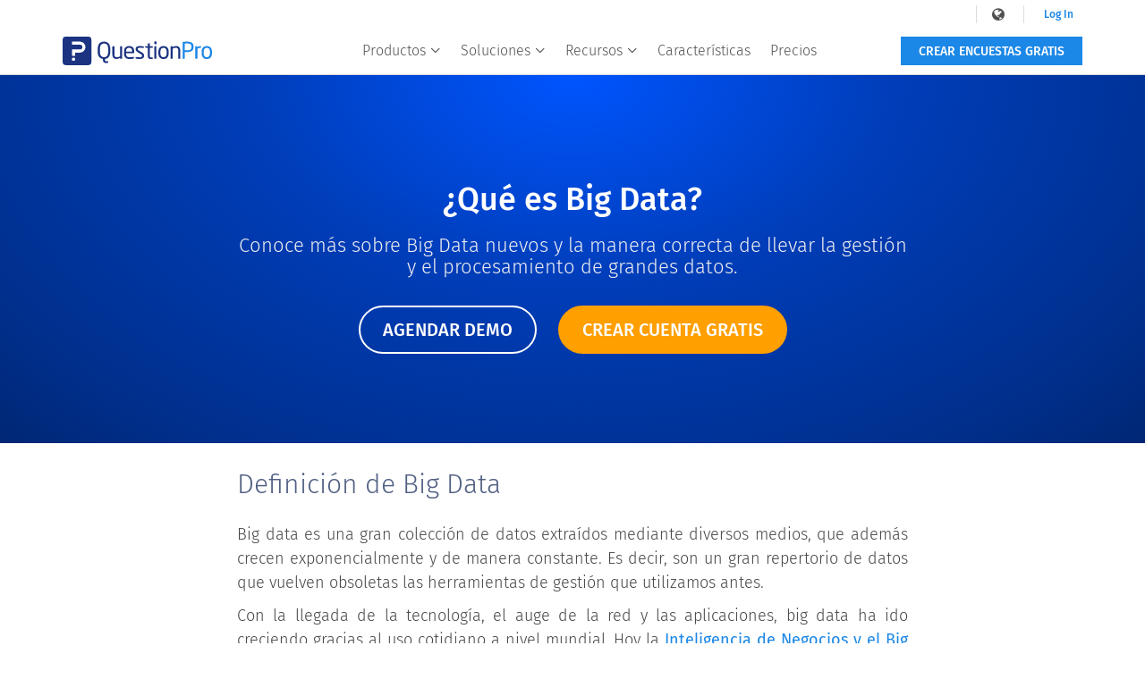

--- FILE ---
content_type: text/html
request_url: https://www.questionpro.com/es/que-es-big-data.html
body_size: 13530
content:














    
 

 


	
	





	




















    
 

 


	
	





	






<!DOCTYPE html>
<!--[if IE 8]><html class="no-js lt-ie9" lang="es" > <![endif]-->
<!--[if gt IE 8]><!-->
<html class="no-js" lang="es">
<!--<![endif]-->

<head>
            <script>(function(w,d,s,l,i){w[l]=w[l]||[];w[l].push({'gtm.start':
                    new Date().getTime(),event:'gtm.js'});var f=d.getElementsByTagName(s)[0],
                j=d.createElement(s),dl=l!='dataLayer'?'&l='+l:'';j.async=true;j.src=
                'https://www.googletagmanager.com/gtm.js?id='+i+dl;f.parentNode.insertBefore(j,f);
        })(window,document,'script','dataLayer','GTM-MNR7P3');</script>
    
    <meta charset="utf-8" />
    <meta http-equiv="X-UA-Compatible" content="IE=edge" />
    <!-- <meta name="viewport" content="width=device-width, initial-scale=1.0, minimum-scale=0.5 maximum-scale=1.0"> -->
    <meta name="viewport" content="width=device-width, initial-scale=1" />
    <title>¿Qué es Big Data? | QuestionPro</title>

    <meta property="fb:pages" content="286220955094502" />
        <link rel="canonical" href="https://www.questionpro.com/es/que-es-big-data.html" />
        
    	    <link rel="alternate" href="https://www.questionpro.com/what-is-analysis-data-visualization.html" hreflang="en"/>
<link rel="alternate" href="https://www.questionpro.com/es/que-es-big-data.html" hreflang="es"/>

    
        <meta name="description" content="Descubre qué es el big data y cuáles son las características y usos más comunes. Identifica cada tipo y obtén ventaja de la generación de información." />
    <meta name="google-site-verification" content="AXjat9icTyn80kbauyDBR4N2gckGc6x0RpWMzA6pOUE" />
        <meta name="robots" content="index, follow" />
    
    <!-- <script src="https://pagead2.googlesyndication.com/pagead/js/adsbygoogle.js"></script> -->
    <!-- <script>
        (adsbygoogle = window.adsbygoogle || []).push({
            google_ad_client: "ca-pub-6628288306817249",
            enable_page_level_ads: true
        });
    </script> -->

    <link rel="preconnect" href="https://cdn.livechatinc.com">
	<link rel="preconnect" href="https://js.hsleadflows.net">

    <!-- <meta property="og:type" content="website" /> -->
    <meta property="og:title" content="¿Qué es Big Data? | QuestionPro" />
    <meta property="og:image" content="https://www.questionpro.com/userimages/site_media/que-es-big-data.jpg" />
    <meta property="og:description" content="Descubre qué es el big data y cuáles son las características y usos más comunes. Identifica cada tipo y obtén ventaja de la generación de información." />
    <meta property="og:image:width" content="1250" />
    <meta property="og:image:height" content="630" />
    <meta property="og:url" content="https://www.questionpro.com/es/que-es-big-data.html" />

    <meta name="twitter:card" content="summary_large_image">
    <meta name="twitter:site" content="@questionpro_Es">
    <meta name="twitter:creator" content="@questionpro_Es">
    <meta name="twitter:title" content="¿Qué es Big Data? | QuestionPro">
    <meta name="twitter:description" content="Descubre qué es el big data y cuáles son las características y usos más comunes. Identifica cada tipo y obtén ventaja de la generación de información.">
    <meta name="twitter:image:src" content="https://www.questionpro.com/userimages/site_media/que-es-big-data.jpg">

    <!-- <link rel="shortcut icon" href="/images/qphome/favicon.ico"> -->
    <link rel="icon" type="image/png"
        href="https://www.questionpro.com/userimages/site_media/qp-square-favicon-32.png" sizes="32x32" />

    <!-- <link rel="stylesheet" type="text/css" href="https://fonts.googleapis.com/css?family=Fira+Sans:300,400,500,600&display=swap" crossorigin media="all" onload="this.onload=null;this.rel='stylesheet'"> -->
    <link rel="preload" href="/mark-assets/css/bootstrap/3.4.1/bootstrap.min.css" as="style">

        
    <!-- <link rel="amphtml" href="${AMP_URL}"> -->

            <link href="/mark-assets/css/bootstrap/3.4.1/bootstrap.min.css" rel="stylesheet"/>
   
    
            <style>
            .header-wrapper .mobile-nav-btn .bar {
                max-width: 100%;
                border: 0;
            }
            .footer section.footer2, .footer2 {
                background: rgba(0,0,0,.81)!important;
                color: #FFF!important;
            }
        </style>
        <link rel="stylesheet" type="text/css" href="/mark-assets/css/qphome/v3/main.css">
        <link rel="stylesheet" type="text/css" href="/mark-assets/css/qphome/style.min.css">
        
    <script src="/mark-assets/js/jquery/jquery-3.5.1.min.js"></script>
    <link rel="preload" href="/mark-assets/js/bootstrap/3.4.1/bootstrap.min.js" as="script">

        <link rel="stylesheet" href="/mark-assets/css/qphome/common-component.min.css?version=1.2">
    
    
    
    
    <!-- <script type="text/javascript" src="/mark-assets/js/qp-global.min.js"></script> -->
            <script src="/mark-assets/js/signUpReferrer.js"></script>

        
    <style>
        .row {
            margin: 0 auto
        }

        .team-edition .plan-head {
            width: 100% !important;
        }

        .new-feature-wrapper .ft-plan.enterprise .price {
            font-size: 20px !important;
            padding-top: 0px !important;
        }

        @media only screen and (min-width: 1024px) {
            .new-feature-wrapper .ft-plan.enterprise .price {
                font-size: 24px !important;
            }
        }
    </style>

</head>

<body>
            <noscript><iframe src="https://www.googletagmanager.com/ns.html?id=GTM-MNR7P3"
                          height="0" width="0" style="display:none;visibility:hidden"></iframe></noscript>
        <style>
     .header-wrapper .navbar-nav>.nav-item.mega-menu>.dropdown-menu>.dropdown-wrapper {
            width: 100%;
            height: 100%;
            background: #f9f9f9;

            display: table;
            position: relative;
            table-layout: fixed;
        }
</style>
<div class="header-wrapper">
    <script>
        function validateAndRedirectLang(lang) {
            const origin = window.location.origin;
            const pathname = window.location.pathname;
            const query = window.location.search;
            const hash = window.location.hash;
        
            const parts = pathname.split('/').filter(Boolean);
            const langPattern = /^[a-z]{2}(?:-[a-z]{2})?$/;
        
            // Si el idioma es 'en'
            if (lang === 'en') {
                if (parts.length > 0 && langPattern.test(parts[0])) {
                    parts.shift(); // quitar el idioma actual
                }
        
                let cleanPath = '/' + parts.join('/');
        
                // Si no queda ruta después de quitar el lang (solo /es/ o /en/ con ? o #)
                if (cleanPath === '/') {
                    window.location.href = `${origin}/us/${query}${hash}`;
                    return;
                }
        
                const noLangUrl = origin + cleanPath + query + hash;
                const fallbackUrl = origin + '/us/';
        
                fetch(noLangUrl)
                    .then(response => response.text().then(body => {
                        const contentIsEmpty = body.trim() === '';
                        if (response.ok && !contentIsEmpty) {
                            window.location.href = noLangUrl;
                        } else {
                            window.location.href = fallbackUrl;
                        }
                    }))
                    .catch(() => {
                        window.location.href = fallbackUrl;
                    });
        
                return;
            }
        
            // Para otros idiomas
            if (parts.length > 0 && langPattern.test(parts[0])) {
                parts[0] = lang;
            } else {
                parts.unshift(lang);
            }
        
            const newPath = '/' + parts.join('/');
            const newUrl = origin + newPath + query + hash;
            const fallbackUrl = `${origin}/${lang}/`;
        
            fetch(newUrl)
                .then(response => response.text().then(body => {
                    const contentIsEmpty = body.trim() === '';
                    if (response.ok && !contentIsEmpty) {
                        window.location.href = newUrl;
                    } else {
                        window.location.href = fallbackUrl;
                    }
                }))
                .catch(() => {
                    window.location.href = fallbackUrl;
                });
        }
        </script>
        
        
  <!-- Menu Fix, Don't touch!-->
  <style>
    @media only screen and (max-width: 900px) {
        .navbar-nav {
            margin-left: 0px !important;
        }

        .header-wrapper .navbar-nav>.nav-item>.nav-link.dropdown-toggle:after {
            display: none !important;
        }
    }

    .header-wrapper .navbar-nav>.nav-item>.nav-link.dropdown-toggle:after {
        border-left: none !important;
        border-right: none !important;
    }

    .header-wrapper .navbar-nav>.nav-item>.nav-link.dropdown-toggle:before {
        width: 100% !important;
    }

    .header-wrapper a:hover {
        text-decoration: none !important;
    }

    .lang-menu .dropdown-item {
white-space: nowrap !important; /* Evita que el texto se divida en varias líneas */

}


    @media only screen and (min-width: 1024px) {
        .header-wrapper .navbar-nav>.nav-item:last-child:after {
            height: 25px;
            background: #ffff;
        }
        
    }
</style>
<!-- End Menu Fix -->

<!-- Menu Style -->
<link rel="stylesheet" type="text/css" href="https://cdn.questionpro.com/stylesheets/qphome/v3/qp-outside-header-v2.min.css?version=1.22">

<!-- <link rel="stylesheet" type="text/css" href="https://cdn.questionpro.com/stylesheets/qphome/qp-home-page-v16-17.min.css?version=1.4"> -->
<!-- End Menu Style -->

<!-- Style Mobile Button Login -->
<style>
    .header-wrapper .mobile-nav-wrapper .login-link {
        width: 90% !important;
        border: 1px solid #505F82 !important;
        color: #505F82;
        font-size: 14px !important;
        font-weight: 500 !important;
        margin: 5%;
        padding: 16px 10px;
        text-align: center;
    }
</style>

    <!-- End Style Mobile Button Login -->

    <div class="content-wrapper">
        <div class="mobile-nav-btn">
            <div class="top bar"></div>
            <div class="middle bar"></div>
            <div class="bottom bar"></div>
        </div>

                <a class="qp-logo" href="/es/">
            <img src="https://cdn.questionpro.com/userimages/site_media/questionpro-logo-nw.svg" alt="questionpro-logo-nw" width="167"
                height="32" />
        </a>
        
        <ul class="navbar-nav" style="margin-left: 12%">
            <li class="nav-item mega-menu dropdown">
                <a class="nav-link dropdown-toggle" href="" id="navbarDropdownMenuLink1"
                    role="button" data-toggle="dropdown" aria-haspopup="true" aria-expanded="false"
                    aria-label="navigation-link">
                    Productos
                    <i class="qp-icomoon-icons e070"></i>
                </a>
                <div class="dropdown-menu" aria-labelledby="navbarDropdownMenuLink1">
                    <div class="dropdown-wrapper">
                        <a class="dropdown-item" href="/es/software-para-encuestas/">
                            <img src="https://cdn.questionpro.com/userimages/site_media/surveys-icono-latam.svg" alt="software para encuestas"
                                width="40" height="40" style="height: auto" />
                            <span class="menu-heading" style="font-size: 14px !important">Software para encuestas</span>
                            <span class="menu-subheading">Fácil de usar y accesible para todos. Crea, envía y analiza
                                encuestas online.
                            </span>
                        </a> 

                        <a class="dropdown-item" href="/es/research-suite/">
                            <img src="https://cdn.questionpro.com/userimages/site_media/research-icono-latam.svg" alt="QuestionPro Research"
                                width="40" height="40" style="height: auto" />
                            <span class="menu-heading">Research Suite</span>
                            <span class="menu-subheading">Herramientas y servicios para ayudarte a descubrir Insights
                                complejos.
                            </span>
                        </a>

                        <a class="dropdown-item" href="/es/cx/">
                            <img src="https://cdn.questionpro.com/userimages/site_media/customer-icono-latam.svg" alt="software de customer experience"
                                width="40" height="40" style="height: auto" />
                                <span class="menu-heading">Customer Experience</span>
                            <span class="menu-subheading">Las experiencias cambian el mundo. Ofrece la mejor con
                                nuestro software de gestión CX.
                            </span>
                        </a>

                        <a class="dropdown-item" href="/es/workforce/">
                            <img src="https://cdn.questionpro.com/userimages/site_media/employee-icono-latam.svg"
                                alt="software de evaluación de desempeño y clima laboral" width="40" height="40"
                                style="height: auto" />
                                <span class="menu-heading">Employee Experience</span>
                            <span class="menu-subheading">Crea la mejor experiencia para tus empleados y actúa con
                                datos en tiempo real.
                            </span>
                        </a>
                    </div>
                </div>
            </li>

            <li class="nav-item mega-menu dropdown block-list">
                <a class="nav-link dropdown-toggle" href="#" id="navbarDropdownMenuLink2" role="button"
                    data-toggle="dropdown" aria-haspopup="true" aria-expanded="false">
                    Soluciones
                    <i class="qp-icomoon-icons e070"></i>
                </a>
                <div class="dropdown-menu" aria-labelledby="navbarDropdownMenuLink2">
                    <div class="dropdown-menu-wrap">
                        <div class="dropdown-data-wrapper">
                            <div class="dropdown-wrapper">
                                <span class="block-list-title">Soluciones</span>
                                <a class="dropdown-item no-icon" href="/es/audience/">
                                    <span class="menu-heading">Muestra Online</span>
                                </a>
                                <a class="dropdown-item no-icon" href="/es/communities/">
                                    <span class="menu-heading">Comunidades Online</span>
                                </a>
                                <a class="dropdown-item no-icon" href="/es/mobile/">
                                    <span class="menu-heading">Encuestas Offline</span>
                                </a>
                                <a class="dropdown-item no-icon" href="/es/bi/">
                                    <span class="menu-heading">Dashboards</span>
                                </a>
                            </div>

                            <div class="dropdown-wrapper">
                                <span class="block-list-title nt"></span>
                                <a class="dropdown-item no-icon" href="/es/repositorio-de-investigaciones/">
                                    <span class="menu-heading">Repositorio de Insights</span>
                                </a>
                                <a class="dropdown-item no-icon" href="/es/livepolls/">
                                    <span class="menu-heading">Quizzes y sondeos</span>
                                </a>
                                <a class="dropdown-item no-icon" href="/es/pricing/licencia-academica/">
                                    <span class="menu-heading">Licencia Académica</span>
                                </a>
                                <a class="dropdown-item no-icon" href="/es/cx/customer-journey-mapping-software/">
                                    <span class="menu-heading">Journey Mapping</span>
                                </a>
                            </div>
                        </div>

                      <div class="dropdown-data-wrapper">
    <div class="dropdown-wrapper">
        <span class="block-list-title">Herramientas</span>

        <a class="dropdown-item no-icon" href="https://www.questionpro.com/es/features/qxbot/">
            <span class="menu-heading">QuestionPro IA</span>
        </a>
        <a class="dropdown-item no-icon" href="/es/software-de-evaluacion-360-grados/">
            <span class="menu-heading">Software de evaluación 360</span>
        </a>
        <a class="dropdown-item no-icon" href="/blog/es/net-promoter-score/">
            <span class="menu-heading">Net Promoter Score</span>
        </a>
        <a class="dropdown-item no-icon" href="/es/features/nps-plus/">
            <span class="menu-heading">AskWhy</span>
        </a>
        <a class="dropdown-item no-icon" href="/blog/es/que-es-un-sistema-closed-loop-en-la-experiencia-del-cliente/">
            <span class="menu-heading">Closed-Loop</span>
        </a>
    </div>

    <div class="dropdown-wrapper">
        <span class="block-list-title nt"></span>

        <a class="dropdown-item no-icon" href="/blog/es/analisis-conjoint/">
            <span class="menu-heading">Análisis Conjoint</span>
        </a>
        <a class="dropdown-item no-icon" href="/blog/es/escalas-de-medicion-max-diff/">
            <span class="menu-heading">MaxDiff</span>
        </a>
        <a class="dropdown-item no-icon" href="/es/features/pregunta-van-westendorp/">
            <span class="menu-heading">Van Westendorp</span>
        </a>
        <a class="dropdown-item no-icon" href="/blog/es/metodo-gabor-granger/">
            <span class="menu-heading">Gabor-Granger</span>
        </a>
    </div>

                        </div>
                    </div>
                </div>
            </li>

            <li class="nav-item mega-menu dropdown sub-tabs">
                <a class="nav-link dropdown-toggle" href="#" id="navbarDropdownMenuLink3" role="button"
                    data-toggle="dropdown" aria-haspopup="true" aria-expanded="false" aria-label="navigation-link">
                    Recursos
                    <i class="qp-icomoon-icons e070"></i>
                </a>
                <div class="dropdown-menu" aria-labelledby="navbarDropdownMenuLink3">
                    <div class="dropdown-wrapper">
                        <a class="dropdown-item no-icon" href="/blog/es/">
                            <span class="menu-heading">Blog</span>
                        </a>
                        <a class="dropdown-item no-icon" href="/es/ebook/">
                            <span class="menu-heading">eBooks</span>
                        </a>
                        <a class="dropdown-item no-icon" href="/es/webinar-gratis.html">
                            <span class="menu-heading">Webinarios</span>
                        </a>
                        <a class="dropdown-item no-icon" href="/es/survey-templates/">
                            <span class="menu-heading">Plantillas para encuestas</span>
                        </a>
                        <a class="dropdown-item no-icon" href="/es/estudios-de-caso/">
                            <span class="menu-heading">Estudios de caso</span>
                        </a>
                        <a class="dropdown-item no-icon" href="/es/catalogo-de-preguntas/">
                            <span class="menu-heading">Catálogo de preguntas</span>
                        </a>
                        <a class="dropdown-item no-icon" href="/es/como-usar-questionpro-en-tu-empresa/">
                            <span class="menu-heading">Usos de QuestionPro en empresas</span>
                        </a>
                        <a class="dropdown-item no-icon" href="/es/ejemplos-de-estudios-de-mercado/">
                            <span class="menu-heading">Ejemplos de estudios de mercado</span>
                        </a>
                        <a class="dropdown-item no-icon" href="/es/help/">
                            <span class="menu-heading">Centro de ayuda</span>
                        </a>
                    </div>
                </div>
            </li>

            <li class="nav-item mega-menu is-link ">
                <a class="nav-link" href="/es/features/">Características</a>
            </li>
                        <li class="nav-item mega-menu is-link ">
                <a class="nav-link" href="/es/pricing/">Precios</a>
            </li>
                    </ul>


    <div class="navbar-nav lang-nav">
            <div class="nav-item mega-menu lang-menu dropdown">
                <a class="nav-link dropdown-toggle" href="#" id="navbarDropdownMenuLink4" data-toggle="dropdown"
                    aria-haspopup="true" aria-expanded="false" aria-label="navigation-link">
                    <span>Idioma</span>
                    <i class="qp-icomoon-icons e070"></i>
                    <i class="fa fa-globe lang-icon" aria-hidden="true"></i>
                </a>
                <div class="dropdown-menu" aria-labelledby="navbarDropdownMenuLink4">
                    <a class="dropdown-item" href="javascript:void(0);" onclick="javascript:validateAndRedirectLang('en')"><span class="icl-en"></span> English</a>
                    <a class="dropdown-item" href="javascript:void(0);" onclick="javascript:validateAndRedirectLang('ar')"><span class="icl-ar"></span> العربية</a>
                    <a class="dropdown-item" href="javascript:void(0);" onclick="javascript:validateAndRedirectLang('de')"><span class="icl-de"></span> Deutsch</a>
                    <a class="dropdown-item" href="javascript:void(0);" onclick="javascript:validateAndRedirectLang('es-ES')"><span class="icl-es-ib"></span> Español (España)</a>
                    <a class="dropdown-item" href="javascript:void(0);" onclick="javascript:validateAndRedirectLang('fr')"><span class="icl-fr"></span> Français</a>
                    <a class="dropdown-item" href="javascript:void(0);" onclick="javascript:validateAndRedirectLang('il')"><span class="icl-isr"></span> עברית (Hebrew IL)</a>
                    <a class="dropdown-item" href="javascript:void(0);" onclick="javascript:validateAndRedirectLang('it')"><span class="icl-it"></span> Italiano</a>
                    <a class="dropdown-item" href="javascript:void(0);" onclick="javascript:validateAndRedirectLang('ja')"><span class="icl-ja"></span> 日本語</a>
                    <a class="dropdown-item" href="javascript:void(0);" onclick="javascript:validateAndRedirectLang('nl')"><span class="icl-nl"></span> Nederlands</a>
                    <a class="dropdown-item" href="javascript:void(0);" onclick="javascript:validateAndRedirectLang('pt-br')"><span class="icl-br"></span> Português (Brasil)</a>
                    <a class="dropdown-item" href="javascript:void(0);" onclick="javascript:validateAndRedirectLang('pt')"><span class="icl-pt"></span> Português (Portugal)</a>
                    <a class="dropdown-item" href="javascript:void(0);" onclick="javascript:validateAndRedirectLang('sv')"><span class="icl-sv"></span> Svenska</a>
                    <a class="dropdown-item" href="javascript:void(0);" onclick="javascript:validateAndRedirectLang('tr')"><span class="icl-tr"></span> Türkçe</a>                    
                </div>
            </div>

            <a class="login-link is-mobile" href="https://www.questionpro.com/a/showLogin.do?lan=es_LA">Log In</a>
            <a class="login-link" href="https://www.questionpro.com/a/showLogin.do?lan=es_LA">Log In</a>
        </div>

                <a class="free-ac-btn"
            href="https://contactar.questionpro.com/cuenta-gratis?custom1=header">Crear encuestas
            gratis</a>
            </div>
</div>

<link rel="stylesheet" href="/mark-assets/css/qphome/common-component.min.css?version=1.3">
<link rel="stylesheet" href="https://www.questionpro.com/mark-assets/css/qphome/v3/testSurvey/style.css">


<style>
    .banner-section {
        background-image: radial-gradient(ellipse at center top, #0055FF 0%, #003DB8 40%, #00308F 80%, #002775 100%) !important;
    }

    .box1 {
        background: #1B3380;
        padding: 60px 0;
        text-align: center;
    }

    a {
        color: #1b87e6;
        font-weight: 400;
    }

    h2 {
        font-family: 'Fira Sans' !important;
        color: #505F82 !important;
        font-size: 30px !important;
        font-weight: 300 !important;
        line-height: 1.5 !important;
        margin: 0 0 20px !important;
    }

    h3 {
        font-family: 'Fira Sans';
        color: #505F82;
        font-size: 30px;
        font-weight: 300 !important;

    }

    .macro-square-cta {

        margin-left: 20px;

    }

    .class-baner {

        padding: 100px;
    }



    @media (max-width: 900px) {

        iframe {

            width: 100%;
            height: 200px;

        }

        .macro-btn-link-text {

            margin: 20px !important;
            display: block !important;
            margin: 20px auto !important;
            max-width: 200px;

        }

        .macro-square-cta {

            display: block;
            margin: 20px auto;
            width: 70%;
            max-width: 350px;

        }

        .image-text {

            width: 100%;
        }

        .class-baner {

            padding: 50px;
        }

    }
</style>

<body>



    <!-- Hero -->
    <div class="hero-with-vector-graphic banner-section">
        <div class="content-wrapper class-baner" style="text-align: center;">
            <h1 class="banner-title" style="color: #fff;">¿Qué es Big Data?</h1>
            <h3 style="color: #f1f1f1;font-family: 'Fira Sans' !important;font-size: 22px;font-weight: 300;">
                Conoce más sobre Big Data nuevos y la manera correcta
                de llevar la gestión <br>y el procesamiento de grandes datos.
            </h3>
            <br>
            <!-- <h2 class="banner-top-desc">H2 description text</h2> -->
            <a href="https://agendardemo2.questionpro.com/?custom1=que-es-big-data" class="macro-btn-link-text" style="border: solid 2px;border-radius: 60px; margin-right: 20px;">
                AGENDAR DEMO
            </a>
            <a href="https://contactar.questionpro.com/cuenta-gratis?custom1=big-data" class="macro-primary-cta" style="border: 2px solid #ff9f00;">CREAR CUENTA GRATIS
            </a>
        </div>
    </div>
    </div>


    <!-- Contenido del blog -->

    <div class="container" style="color: #464646;
    font-size: 16px;
    font-weight: 300;
    line-height: 1.5;">
        <div class="row">
            <div class="col-lg-8 col-lg-offset-2 col-md-10 col-md-offset-1">
                <br>

                <h2>Definición de Big Data</h2>

                <p style="text-align: justify;font-size: 18px;">Big data es una gran colección de datos extraídos mediante diversos medios, que además crecen exponencialmente y de manera constante. Es decir, son un gran repertorio de datos que vuelven obsoletas las herramientas de gestión que utilizamos antes.</p>

                <p style="text-align: justify;font-size: 18px;">Con la llegada de la tecnología, el auge de la red y las aplicaciones, big data ha ido creciendo gracias al uso cotidiano a nivel mundial. Hoy la <a href="https://www.questionpro.com/blog/es/inteligencia-de-negocios-y-el-big-data/" style="color: #1b87e6; font-weight: 400;" target="_blank">Inteligencia de Negocios y el Big Data</a> se complementan.</p>

                <p style="text-align: justify;font-size: 18px;">Literalmente, son megadatos, datos grandes o datos masivos. Se trata de un conjunto de datos muy amplio con el que ninguna herramienta convencional de gestión de bases de datos o de gestión de la información puede realmente trabajar.</p>

                <p style="text-align: justify;font-size: 18px;">De hecho, procreamos alrededor de 2,5 billones de bytes de datos cada día. Esta es información de todas partes: mensajes que nos enviamos mutuamente, videos que publicamos, información climática, señales GPS, registros de transacciones en línea y mucho más. Gigantes de la web, como Yahoo (pero también Facebook y Google), fueron los primeros en desplegar este tipo de tecnología.</p>

                <p style="text-align: justify;font-size: 18px;">La llegada de Big Data se presenta ahora en muchos artículos como una nueva revolución industrial similar al descubrimiento de la electricidad (finales del siglo XIX) y las computadoras (finales del siglo XX). Otros, describen este fenómeno como la última etapa de la tercera revolución industrial, que es, de hecho, la de la "información".</p>




                <h2>¿Por qué es importante el Big Data?</h2>

                <p style="text-align: justify;font-size: 18px;">El uso de Big Data puede traer grandes beneficios a tu organización, entre ellos están:</p>

                <ul>
                    <li><b>Te ayuda a comprender las condiciones del mercado.</b> A través de los datos, las organizaciones pueden predecir cuál será el comportamiento futuro de los clientes, los patrones de compra, las opciones, las preferencias de productos. Esto dará un impulso al negocio y lo hará destacar de la competencia. <br><br></li>

                    <li><b>A conocer mejor al cliente:</b> Por medio del análisis de datos, las empresas llegan a conocer el pensamiento general y la <a href="https://www.questionpro.com/blog/es/retroalimentacion-del-cliente-para-impulsar-un-negocio/" style="color: #1b87e6; font-weight: 400;" target="_blank">retroalimentación del cliente</a> para poder hacer las correcciones necesarias. Las empresas pueden reducir las quejas y actuar en consecuencia antes de que se conviertan en algo más grande. <br><br></li>

                    <li><b>Favorece el control de la reputación online</b> - El análisis se puede hacer a través de las grandes herramientas de datos, y se puede hacer un mejor seguimiento a lo que se dice del negocio en internet y gestionar la imagen online de manera más eficaz. <br><br></li>

                    <li><b>Ahorro de costos:</b> Si bien se requiere de una buena inversión, con la aplicación de grandes herramientas de datos en tiempo real, el personal de TI estará menos sobrecargado, por lo que estos recursos podrían utilizarse para implementar otro tipo de estrategias. <br><br></li>

                    <li><b>Disponibilidad de datos:</b> A través de las herramientas de Big Data, los datos relevantes pueden estar disponibles, en un formato preciso y estructurado, en tiempo real.</li>
                </ul>
                <br>


                <h2>¿Para qué nos sirve el Big Data?</h2>


                <p style="text-align: justify;font-size: 18px;">Big data son tan extensos que a todos nos sirven por igual, sin embargo, no los usamos en la misma proporción, esto se encuentra estrictamente relacionado con el objetivo que tengamos en mente.</p>

                <p style="text-align: justify;font-size: 18px;">Su crecimiento está transformando la forma en la que se realizan investigaciones, por lo que se adquieren habilidades para resolver problemas complejos relacionados con la salud, educación, economía, seguridad, entre otros.</p>


                <p style="text-align: justify;font-size: 18px;">Es tan grande que, si alguien se tomara la molestia de grabar en CD’s toda la información de un año, podríamos formar una torre que llegaría a la luna y de regreso.</p>


                <p style="text-align: justify;font-size: 18px;">Las <a href="https://www.questionpro.com/es/" style="color: #1b87e6; font-weight: 400;" target="_blank">encuestas en línea</a> aportan cada día una gran cantidad de información que podrás tener al alcance de la mano siempre que quieras para tomar más y mejores decisiones.</p>

                <p style="text-align: justify;font-size: 18px;">Sin duda, el big data ha impulsado a las empresas durante los últimos años. Mientras se creen más herramientas que se dediquen a su proceso y análisis, los insights serán más inteligentes y productivos.</p>

                <img src="https://www.questionpro.com/userimages/site_media/sabias-que-bigdata.jpg" alt="sabias-que-big-data" style="width: 100%;">
                <br><br>


                <p style="text-align: justify;font-size: 18px;">Te recomendamos también leer: <a href="https://www.questionpro.com/blog/es/generacion-de-datos-para-una-investigacion/" style="color: #1b87e6; font-weight: 400;" target="_blank">La importancia de la generación de datos para una investigación.</a></p>


                <h2>Características del Big Data</h2>

                <ul>
                    <li><strong>Diversidad.</strong> Esta característica es determinante, hay una gran variedad de datos y gestionarlos es una tarea complicada, ya que requiere de herramientas de almacenamiento que corresponda con la escala. El proceso y <a href="https://www.questionpro.com/es/analisis-de-datos.html" style="color: #1b87e6; font-weight: 400;" target="_blank">análisis de datos</a> es insuperable y perder partes vitales de las piezas perjudica el objetivo del big data. <br><br></li>
                    <li><strong>Velocidad.</strong> Hoy en día, circula un gran volumen de datos y la velocidad juega un papel muy importante para aprovecharlos al máximo. Las compañías tienen que clasificarlos rápidamente, por lo que monitorear la frecuencia de la generación de datos les permitirá obtener información sobre su crecimiento y la rapidez con la que son transmitidos. <br><br></li>
                    <li><strong>Volumen.</strong> Es la característica más importante, que una gran cantidad de datos se considere big data, depende de su volumen. Por lo tanto, este es un atributo crucial que debe tomarse en cuenta antes de profundizar en los datos.</li>

                </ul>
                <br>

                <p style="text-align: justify;font-size: 18px;">¡Ya no te preguntes qué es big data!, aquí te compartimos las <a href="https://www.questionpro.com/blog/es/diferencias-entre-investigacion-de-mercados-y-big-data/" style="color: #1b87e6; font-weight: 400;" target="_blank">diferencias entre investigación de mercados y big data.</a></p>



                <h2>¿De dónde provienen los datos que conforman el Big Data?</h2>

                <p style="text-align: justify;font-size: 18px;">Si ya resolviste tus dudas sobre qué es big data, seguramente ahora querrás saber qué tan grandes son realmente. Se estima que todos los días se generan alrededor de 2.5 trillones de bytes de datos. Es una cantidad impresionante, teniendo en cuenta el hecho de que un buen porcentaje proviene de los comentarios que hacen las personas, por ejemplo en un video de Youtube.</p>


                <p style="text-align: justify;font-size: 18px;">Este cúmulo de información se encuentra en constante crecimiento, es muy probable que para llegar hasta aquí tuviste que seguir una ruta por la que fuiste dejando datos poco a poco.</p>

                <p style="text-align: justify;font-size: 18px;">Toma en cuenta que cada vez que actualizamos un estado en Facebook, mandamos un tweet, realizamos una búsqueda en Google, pagamos con tarjeta de crédito, creamos una encuesta en línea o cualquier cosa que hagamos en la red, deja un rastro digital que pasa a formar parte del big data.</p>

                <p style="text-align: justify;font-size: 18px;">Conoce 5 <a href="https://www.questionpro.com/blog/es/maneras-de-complementar-el-big-data/" style="color: #1b87e6; font-weight: 400;" target="_blank">maneras en la que la investigación cualitativa puede complementar al big data.</a></p>


                <h2>Uso del Big Data en las diferentes industrias</h2>



                <p style="text-align: justify;font-size: 18px;">El uso de Big Data está revolucionando diferentes industrias, día a día más y más industrias se suman al uso de esta tecnología para beneficiarse de sus múltiples utilidades, a continuación te damos algunos sobre las empresas que más están invirtiendo en el uso de esta tecnología.</p>

                <img src="https://www.questionpro.com/userimages/site_media/industrias-big-data.jpg" style="width: 100%;" alt="industrias-big-data">
                <br><br>


                <p style="text-align: justify;font-size: 18px;">Industrias y principales campos beneficiados con la implementación de Big Data.</p>

                <ul>
                    <li><b>Financieros:</b> Aumento en la <a href="https://www.questionpro.com/es/satisfaccion-al-cliente.html" style="color: #1b87e6; font-weight: 400;" target="_blank">satisfacción del cliente</a> y la disminución de fraudes bancarios. <br><br></li>

                    <li><b>Educación:</b> Tiene un impacto significativo en el sistema escolar, el programa educativo y en el desarrollo de los estudiantes. <br><br></li>

                    <li><b>Gobierno:</b> Mejor administración de los servicios públicos, resolver los problemas de infraestructura y los problemas sociales. <br><br></li>

                    <li><b>Salud:</b> Organizar más y mejores planes de tratamiento y registros. Eficientar el servicio al cliente. <br><br></li>

                    <li><b>Fabricación:</b> Aumentar la calidad y la producción, minimizar los desperdicios y tomar decisiones comerciales de forma rápida.</li>

                </ul>

                <br>

                <h2>Tipos de big data</h2>

                <p style="text-align: justify;font-size: 18px;">Big Data se clasifica en 3 tipos principales:</p>

                <ul>

                    <li>
                        <h3>Datos estructurados</h3>

                        Son datos que tienen un formato y tamaño establecido. Generalmente se componen por números, fechas y cadenas. Además, se obtienen de una infinidad de fuentes como los datos que generan las máquinas, los humanos y los que se basan en sensores. Alrededor del 20 por ciento de los datos disponibles pueden ser clasificados como datos estructurados. <br><br>
                    </li>

                    <li>
                        <h3>Datos no estructurados</h3>


                        Es la forma de datos más abundante. Incluye todos los datos basados en texto y multimedia, como documentos de Word, archivos de audio, archivos de video y otros documentos. Podemos decir que representan el 80 por ciento de los datos generados por las organizaciones. <br><br>

                        Aunque son bastante difíciles de analizar, los insight accionables que se adquieren por hacerlo, arrojan información vital para enfrentarse a la competencia.<br><br>
                    </li>



                    <li>
                        <h3>Datos semiestructurados</h3>


                        Este tipo de datos muestran ciertas propiedades de ser estructurado, pero no están definidos en una base de datos. Los datos XML y los que no están basados en SQL son ejemplos de datos semiestructurados. Son más fáciles de analizar, lo que nos permitirá aprovechar mejores insights. <br><br>


                        El Big Data crece exponencialmente, su velocidad y capacidad de extraer datos en gran volumen, propician que tengamos la información al alcance de nuestras manos en el momento preciso, dejando atrás el uso de herramientas antiguas para gestionar.<br><br>


                    </li>

                    <li>
                        <h3>Minoristas</h3>

                        Realizar un buen manejo de transacciones y crear estrategias que levanten el negocio y mejoren la comercialización.

                    </li>
                </ul>

                <br>

            </div>
        </div>
    </div>

    <div class="box1" style="text-align: center;">

        <h2 class="blue sub-title mt20" style="color: #fff !important;">¡Obtén los datos que necesitas de tus clientes a través de encuestas online!</h2>
        <br>

        <p style="text-align: center;font-size: 18px; color: #fff; padding-left: 10%; padding-right: 10%; font-weight: 300px; font-family:'Fira Sans' ;">
            Con QuestionPro puedes recolectar información y generar informes en tiempo real, inicia ahora una prueba gratuita o agenda una demostración de nuestro producto.
        </p>
        <br>

        <!-- Button -->
        <div>
            <div style="text-align: center;">
                <a class="macro-square-cta" href="https://contactar.questionpro.com/cuenta-gratis?custom1=big-data" style="border-radius: 25px; font-size: 18px; background-color: #ff9f00; text-transform: uppercase;">CREAR ENCUESTAS GRATIS</a>

                <a class="macro-square-cta" style="font-size: 18px; background:#0055FF; border-radius: 25px; text-transform: uppercase;" href="https://agendardemo2.questionpro.com/?custom1=aue-es-big-data">SOLICITAR UNA DEMO</a>

            </div>
        </div>
    </div>
    <br>


    <div class="macro-tile-block-section webinars" style="padding-bottom: 0;">
        <div class="content-wrapper">
            <h2>¡Sigue aprendiendo!</h2>

            <p style="text-align: center;font-size: 18px;color: #464646;">Ahora que ya sabes qué es Big Data te compartimos más información sobre la importancia de la generación y análisis de datos.</p>

            <div class="macro-tile-parent-block">

                <div class="macro-tile-child-block">
                    <a href="https://www.questionpro.com/blog/es/analisis-de-datos-de-una-investigacion-cualitativa/" target="_blank"><img src="https://www.questionpro.com/userimages/site_media/0501.jpg" alt="plantillas para encuestas"></a>
                    <h3 style="margin-top: 64%; color: #1b87e6;">Consejos para el análisis de datos de una investigación cualitativa</h3>
                    <br><br><br><br><br>
                    <p>Aquí algunos consejos para mejorar el análisis de datos de una investigación cualitativa y el manejo correcto de datos.</p>
                    <br><br>
                    <div class="macro-tile-cta-wrap">
                        <a href="https://www.questionpro.com/blog/es/analisis-de-datos-de-una-investigacion-cualitativa/" target="_blank" class="register-now popup-youtube">LEER MÁS</a>
                    </div>
                </div>



                <div class="macro-tile-child-block">
                    <a href="https://www.questionpro.com/blog/es/maneras-de-complementar-el-big-data/" target="_blank"><img src="https://www.questionpro.com/userimages/site_media/0626.jpg" alt="datos cuantitativos"></a>
                    <h3 style="margin-top: 64%; color: #1b87e6;">5 maneras de complementar el big data</h3>
                    <br><br><br><br><br>
                    <p>El big data está en boca de todos, pero para los especialistas consideran ciertas fortalezas y debilidades que hay que tomar en cuenta.</p>
                    <br> <br>
                    <div class="macro-tile-cta-wrap">
                        <a href="https://www.questionpro.com/blog/es/maneras-de-complementar-el-big-data/" target="_blank" class="register-now popup-youtube">LEER MÁS</a>
                    </div>
                </div>



                <div class="macro-tile-child-block">
                    <a href="https://www.questionpro.com/blog/es/analisis-de-datos-para-el-crecimiento-de-tu-negocio/" target="_blank"><img src="https://www.questionpro.com/userimages/site_media/analisis-de-datos.jpg" alt="tamaño de muestra"></a>

                    <h3 style="margin-top: 64%; color: #1b87e6;">Análisis de datos para el crecimiento de tu negocio</h3>
                    <br><br><br><br><br>
                    <p>Conoce cómo a través de una correcta recopilación y análisis de datos tienes la posibilidad de tomar mejores decisiones para tu negocio.</p>
                    <br><br>
                    <div class="macro-tile-cta-wrap">
                        <a href="https://www.questionpro.com/blog/es/analisis-de-datos-para-el-crecimiento-de-tu-negocio/" target="_blank" class="register-now popup-youtube">LEER MÁS</a>
                    </div>
                </div>

            </div>
        </div>
    </div>





    













    
 

 


	
	





	




    <!-- Video carrossel CSS CDN File -->
    <link rel="preload" href="https://cdn.jsdelivr.net/npm/slick-carousel@1.8.1/slick/slick.css" as="style" />

    <!--<link rel="preload" href="/mark-assets/js/bootstrap/3.4.1/bootstrap.min.js" as="script">-->

    <!-- css problematico -->

    <link href="/mark-assets/css/bootstrap/3.4.1/bootstrap.min.css" rel="stylesheet" />


    <!-- Marketing Tag Related CSS Files (preload files) -->

    <script src="/mark-assets/js/jquery/jquery-3.5.1.min.js"></script>


    <link rel="preload" href="/mark-assets/js/bootstrap/3.4.1/bootstrap.min.js" as="script">


    <!-- Example -->

    <div class="qp-nav-backdrop"></div>
    <div id="g-recaptcha" class="g-recaptcha"></div>
    <script defer async src="/mark-assets/js/bootstrap/3.4.1/bootstrap.min.js"></script>
    <script src="https://unpkg.com/aos@2.3.1/dist/aos.js"></script>



    <!--  Video Carousel JS CDN File  -->
    <script src="https://cdn.jsdelivr.net/npm/slick-carousel@1.8.1/slick/slick.min.js"></script>
    <!--<script defer async src="/mark-assets/js/qphome/qp_outside_concat_v16_17.min.js?version=0.1"></script>-->
    <script src="/mark-assets/js/qphome/v3/qp-common-script-v2.min.js"></script>





    









	
		
    <div class="footer-wrapper">
    <div class="content-wrapper">
        <div class="ft-tp-lg-section">
            <div class="lft-lg-sec">
                <a href="/">
                    <img class="lazyload" src="https://cdn.questionpro.com/userimages/site_media/loader-80px.gif"
                        data-src="/images/logo/questionpro-logo.svg" alt="QuestionPro" width="167" height="32" />
                </a>
            </div>
            <div class="ft-tp-rgt-section">
                <ul class="social-links-wrapper">
                    <li>
                        <a class="qp-facebook" href="//www.facebook.com/Questionpro.es/" target="_blank"
                            aria-label="facebook-link" rel="noopener">
                            <i class="fa fa-facebook" aria-hidden="true"></i>
                        </a>
                    </li>
                    <li>
                        <a class="qp-twitter" href="//twitter.com/questionpro_es" target="_blank"
                            aria-label="twitter-link" rel="noopener">
                            <i class="fa fa-twitter" aria-hidden="true"></i>
                        </a>
                    </li>
                    <li>
                        <a class="qp-linkedin" href="//www.linkedin.com/company/questionpro-latam" target="_blank"
                            aria-label="linkedin-link" rel="noopener">
                            <i class="fa fa-linkedin" aria-hidden="true"></i>
                        </a>
                    </li>
                    <li>
                        <a class="qp-yt" href="//www.youtube.com/channel/UCYBPhAYsdCtpI5k1lEkvGQw" target="_blank"
                            aria-label="youtube-link" rel="noopener">
                            <i class="fa fa-youtube-play" aria-hidden="true"></i>
                        </a>
                    </li>
                </ul>
                <div class="link-btn-sec">
                    <a class="help-link" href="/es/help/">
                        <i class="fa fa-question-circle" aria-hidden="true"></i>Centro de ayuda</a>
                    <a class="chat-link" href="/es/chat.html">Chat en vivo</a>
                    <a class="free-ac-btn" href="https://contactar.questionpro.com/cuenta-gratis?custom1=footer">Cuenta
                        gratuita</a>
                </div>
            </div>
        </div>
        <div class="company-data-wrapper">
            <div class="flink-wrapper">
                <input type="checkbox" id="chck1">
                <label class="tab-label" for="chck1">Definiciones</label>
                <div class="ul-wrapper">
                    <ul>
                        <li><a href="/es/software-para-encuestas/" title="Software para encuestas">Software para
                                encuestas</a></li>
                        <li><a href="/es/una-encuesta.html" title="¿Qué es una encuesta?">¿Qué es una encuesta?</a></li>
                        <li><a href="/es/analisis-estrategico.html" title="Análisis estratégico empresarial">Análisis
                                estratégico</a></li>
                        <li><a href="/es/datos-cualitativos.html" title="¿Qué son los datos cualitativos?">Datos
                                cualitativos</a></li>
                        <li><a href="/es/datos-cuantitativos.html" title="¿Qué son los datos cuantitativos?">Datos
                                cuantitativos</a></li>
                        <li><a href="/es/Segmentacion-geografica.html"
                                title="Qué es la segmentación geográfica">Segmentación
                                geográfica</a></li>
                        <li><a href="/es/encuestas-electorales.html" title="Encuestas electorales">Encuestas
                                electorales</a></li>
                        <li><a href="/es/investigacion-de-mercados.html" title="Investigación de mercados">Investigación
                                de mercados</a></li>
                    </ul>
                </div>
            </div>
            <div class="flink-wrapper">
                <input type="checkbox" id="chck2">
                <label class="tab-label" for="chck2">Ejemplos de encuestas</label>
                <div class="ul-wrapper">
                    <ul>
                        <li><a href="/es/survey-templates/"
                                title="Modelos, ejemplos y plantillas de encuestas">Plantillas de
                                encuestas</a></li>
                        <li><a href="/es/tour/ejemplos-de-informes.html"
                                title="Ejemplos de informes de investigación">Ejemplos de
                                informes</a></li>
                        <li><a href="/es/tour/ejemplos-de-preguntas.html"
                                title="Ejemplos de preguntas para encuestas">Ejemplos de
                                preguntas</a></li>
                        <li><a href="/es/como-crear-una-encuesta.html" title="Cómo hacer una encuesta">¿Cómo hacer una
                                encuesta?</a></li>
                        <li><a href="/blog/es/preguntas-para-una-encuesta/"
                                title="Preguntas para hacer una encuesta">Preguntas para
                                una encuesta</a></li>
                        <li><a href="/es/encuesta-de-clima-laboral.html"
                                title="Ejemplos de encuestas de clima laboral">Encuestas de
                                clima laboral</a></li>
                        <li><a href="/blog/es/encuesta-para-lanzar-un-nuevo-producto/"
                                title="Ejemplos de encuestas de productos">Encuestas
                                de productos</a></li>
                        <li><a href="/blog/es/encuesta-de-servicio/" title="Encuestas de servicio">Encuestas de
                                servicio</a></li>
                    </ul>
                </div>
            </div>
            <div class="flink-wrapper">
                <input type="checkbox" id="chck3">
                <label class="tab-label" for="chck3">Software para encuestas</label>
                <div class="ul-wrapper">
                    <ul>
                        <li><a href="/es/" title="Encuestas online">Encuestas online</a></li>
                        <li><a href="/es/pricing/" title="Precios QuestionPro">Planes y
                                precios</a></li>
                        <li><a href="/es/features/" title="Características QuestionPro">Características</a></li>
                        <li><a href="/es/mobile/" title="Encuestas offline">Encuestas
                                offline</a></li>
                        <li><a href="/es/ejemplo-de-encuesta.html" title="Ejemplos de encuestas">Ejemplos de
                                encuestas</a></li>
                        <li><a href="/es/tour/logicas-para-encuestas.html" title="Lógicas para encuestas">Lógicas para
                                encuestas</a></li>
                    </ul>
                </div>
            </div>
            <div class="flink-wrapper">
                <input type="checkbox" id="chck4">
                <label class="tab-label" for="chck4">Contenido de interés</label>
                <div class="ul-wrapper">
                    <ul>
                        <li><a href="/es/estudios-de-caso/" title="Casos de éxito QuestionPro" target="_blank">Casos de
                                estudio</a></li>
                        <li><a href="/blog/es/cuestionario-y-encuesta-diferencias/" title="Cuestionario vs Encuesta"
                                target="_blank">Cuestionario
                                vs Encuesta</a></li>
                        <li><a href="/blog/es/margen-de-error-que-es-y-como-se-calcula/"
                                title="Qué es el margen de error" target="_blank">Margen
                                de error</a></li>
                        <li><a href="/blog/es/tipos-de-escalas-de-medicion-para-investigadores/"
                                title="Tipos de escala de medición para investigadores" target="_blank">Tipos
                                de escalas de medición</a></li>
                        <li><a href="/blog/es/como-determinar-el-tamano-de-una-muestra/"
                                title="Cómo obtener el tamaño de una muestra" target="_blank">¿Cómo
                                determinar el tamaño de una muestra?</a></li>
                        <li><a href="/blog/es/que-es-la-escala-de-likert-y-como-utilizarla/"
                                title="Qué es la escala de Likert" target="_blank">Escala de
                                Likert</a></li>
                        <li><a href="/es/pregunta-net-promoter-score.html" title="Qué es NPS" target="_blank">Net
                                Promoter Score</a>
                        </li>
                    </ul>
                </div>
            </div>
        </div>
        <div class="foolang-wrappper">
            <h4 class="ft-sec-title">QuestionPro en tu idioma</h4>
            <ul>
                <li><a href="/us/"><span class="icl-en"></span>Online Surveys</a></li>
                <li><a href="/pt-br/"><span class="icl-br"></span>Pesquisa Online</a></li>
                <li><a href="//www.questionpro.de/"><span class="icl-de"></span>Umfrage Software</a></li>
                <li><a href="/ar/">
                        <span class="icl-ar"></span>&#1576;&#1585;&#1575;&#1605;&#1580;
                        &#1604;&#1604;&#1605;&#1587;&#1581;</a>
                </li>
                <li><a href="/ja/">
                        <span class="icl-ja"></span>&#35519;&#26619;&#12477;&#12501;&#12488;&#12454;&#12455;&#12450;</a>
                </li>
                <li><a href="https://www.questionpro.fr/"><span class="icl-fr"></span>Logiciel d'enqu&#234;te</a></li>
            </ul>
        </div>
        <div class="copyright-wrappper">
            <ul>
                <li>&#169; <span id="foo-year">2025</span> Software para encuestas QuestionPro | +52 55 9448 6154</li>
                <li><a href="https://www.questionpro.com/es/sitemap.html" target="_blank">Mapa del sitio</a></li>
                <li><a href="https://www.questionpro.com/es/help/1.html">Declaración de privacidad</a></li>
                <li><a href="https://www.questionpro.com/es/help/2.html">Términos de uso</a></li>
            </ul>
        </div>
    </div>
</div>
<script src="https://cdn.questionpro.com/mark-assets/js/qphome/v3/qp-ga-functions-min.js"></script>
<script defer src="https://cdnjs.cloudflare.com/ajax/libs/lazysizes/5.2.2/lazysizes.min.js"></script>
<script>
    $(document).ready(function () {
        let $dropdown = $(".language-nav .dropdown-menu"); // Select the parent container
        let $englishOption = $dropdown.find('.dropdown-item:contains("English")'); // Find English
        
        if ($englishOption.length) {
            $englishOption.detach().prependTo($dropdown);
        }
    });
</script>

--- FILE ---
content_type: text/css
request_url: https://www.questionpro.com/mark-assets/css/qphome/v3/main.css
body_size: 7933
content:
.mt4p{margin-top:4%}
.mt5p{margin-top:5%}
.no-padding{padding:0}
.no-margin{margin:0}
.backg-sky{background:#f6fafd}
.temp-height{height:100px}
.margin-top-40{margin-top:3%}
.ml15{margin-left:.9375em}
.bb{border-bottom:1px solid #dadada}
.ml32{margin-left:1.938em}
.ta-center{text-align:center}
.ta-right{text-align:right}
.ta-left{text-align:left}
.mb20{margin-bottom:20px}
.bb1{border-bottom:1px solid #e7e7e7}
.lt-ie9 .row{width:940px;max-width:100%;min-width:768px;margin:0 auto}
.lt-ie9 .row .row{width:auto;max-width:none;min-width:0;margin:0 -15px}
.lt-ie9 .row.large-collapse .column,.lt-ie9 .row.large-collapse .columns{padding:0}
.lt-ie9 .row .row{width:auto;max-width:none;min-width:0;margin:0 -15px}
.lt-ie9 .row .row.large-collapse{margin:0}
.lt-ie9 .column,.lt-ie9 .columns{float:left;min-height:1px;padding:0 15px;position:relative}
.lt-ie9 .column.large-centered,.columns.large-centered{float:none;margin:0 auto}
.lt-ie9[class*="column"]+[class*="column"]:last-child{float:right}
.lt-ie9[class*="column"]+[class*="column"].end{float:left}
.lt-ie9 .large-1,.lt-ie9 .row .large-1{width:8.33333%}
.lt-ie9 .large-2,.lt-ie9 .row .large-2{width:16.66667%}
.lt-ie9 .large-3,.lt-ie9 .row .large-3{width:25%}
.lt-ie9 .large-4,.lt-ie9 .row .large-4{width:33.33333%}
.lt-ie9 .large-5,.lt-ie9 .row .large-5{width:41.66667%}
.lt-ie9 .large-6,.lt-ie9 .row .large-6{width:50%}
.lt-ie9 .large-7,.lt-ie9 .row .large-7{width:58.33333%}
.lt-ie9 .large-8,.lt-ie9 .row .large-8{width:66.66667%}
.lt-ie9 .large-9,.lt-ie9 .row .large-9{width:75%}
.lt-ie9 .large-10,.lt-ie9 .row .large-10{width:83.33333%}
.lt-ie9 .large-11,.lt-ie9 .row .large-11{width:91.66667%}
.lt-ie9 .large-12,.lt-ie9 .row .large-12{width:100%}
.lt-ie9 .row .large-offset-1{margin-left:8.33333%}
.lt-ie9 .row .large-offset-2{margin-left:16.66667%}
.lt-ie9 .row .large-offset-3{margin-left:25%}
.lt-ie9 .row .large-offset-4{margin-left:33.33333%}
.lt-ie9 .row .large-offset-5{margin-left:41.66667%}
.lt-ie9 .row .large-offset-6{margin-left:50%}
.lt-ie9 .row .large-offset-7{margin-left:58.33333%}
.lt-ie9 .row .large-offset-8{margin-left:66.66667%}
.lt-ie9 .row .large-offset-9{margin-left:75%}
.lt-ie9 .row .large-offset-10{margin-left:83.33333%}
.lt-ie9 .pull-2{right:16.66667%}
.lt-ie9 .pull-3{right:25%}
.lt-ie9 .pull-4{right:33.33333%}
.lt-ie9 .pull-5{right:41.66667%}
.lt-ie9 .pull-6{right:50%}
.lt-ie9 .pull-7{right:58.33333%}
.lt-ie9 .pull-8{right:66.66667%}
.lt-ie9 .pull-9{right:75%}
.lt-ie9 .pull-10{right:83.33333%}
.lt-ie9 .push-2{left:16.66667%}
.lt-ie9 .push-3{left:25%}
.lt-ie9 .push-4{left:33.33333%}
.lt-ie9 .push-5{left:41.66667%}
.lt-ie9 .push-6{left:50%}
.lt-ie9 .push-7{left:58.33333%}
.lt-ie9 .push-8{left:66.66667%}
.lt-ie9 .push-9{left:75%}
.lt-ie9 .push-10{left:83.33333%}
.lt-ie9 .row{*zoom:1}
.lt-ie9 .row:before,.row:after{content:" ";display:table}
.lt-ie9 .row:after{clear:both}
@media only screen and (max-width:480px) {
    .social .read{background-position:-4px -132px!important;height:40px;width:40px}
    .social .read:hover,.social .read:active{background-position:-46px -132px!important}
    .social .circle{background-position:-3px -230px!important;height:40px;width:40px}
    .social .circle:hover,.social .circle:active{background-position:-46px -230px!important}
    .social .follow{background-position:-4px -181px!important;height:40px;width:40px}
    .social .follow:hover,.social .follow:active{background-position:-46px -180px!important}
    .social .connect{background-position:-95px -180px!important;height:40px;width:40px}
    .social .connect:hover,.social .connect:active{background-position:-140px -178px!important}
    .social .like{background-position:-94px -132px!important;height:40px;width:40px}
    .social .like:hover,.social .like:active{background-position:-138px -131px!important}
    .social .watch{background-position:-96px -229px!important;height:40px;width:40px}
    .social .watch:hover,.social .watch:active{background-position:-143px -228px!important}
    .social .sociallearn{background-position:-186px -132px!important;height:40px;width:40px}
    .social .sociallearn:hover,.social .sociallearn:active{background-position:-186px -179px!important}
    .read,.read:hover,.read:active,.follow,.follow:hover,.follow:active,.circle,.circle:hover,.circle:active,.connect,.connect:hover,.connect:active,.like,.like:hover,.like:active,.watch,.watch:hover,.watch:active,.sociallearn,.sociallearn:hover,.sociallearn:active{background:url(/images/qphome/v3/sprites.png) no-repeat scroll 0 0 rgba(0,0,0,0)!important;background-size:240px 270px!important;-webkit-background-size:240px 270px!important;display:inline-block!important}
    .social>span{height:40px!important}
    .small-equal{width:14.2%!important;text-align:center}
}
@media only screen and (max-width:320px) {
    body{min-width:300px}
}
@media only screen and (min-width:321px) and (max-width:479px) {
    body{min-width:320px!important}
}
@media only screen and (width:480px) {
    body{min-width:460px}
}
@media only screen and (min-width:481px) and (max-width:767px) {
    body{min-width:460px}
}
@media only screen and (max-width:767px) {
    .header-content{border-bottom:1px solid #888!important;border-top:1px solid #888!important}
    #logo{margin:15px 0!important}
    #logo>a>img{height:auto!important}
    .search-top .search{height:46.25px}
    .new-footer-blue{padding-top:15px}
    .small-equal{width:14.2%!important;text-align:center}
}
@media only screen and (min-width:768px) {
    .no-padding-for-large{padding:0}
    .no-margin-for-large{margin:0}
    .no-padding-for-large.right-column{padding-left:0;padding-right:.9375em}
}
#logo>a>img{height:70px;left:-20px}
.resp-menu{margin-top:22px}
.logo-responsive a img{width:77%}
.open img{width:30px}
.hide-submenu{display:none}
.header-content{background:#f8f8f8;background:url('data:image/svg+xml; base64,PD94bWwgdmVyc2lvbj0iMS4wIiA/[base64]');background:-moz-linear-gradient(top,#f8f8f8 0,#c5c6c8 100%);background:-webkit-gradient(linear,left top,left bottom,color-stop(0,#f8f8f8),color-stop(100%,#c5c6c8));background:-webkit-linear-gradient(top,#f8f8f8 0,#c5c6c8 100%);background:-o-linear-gradient(top,#f8f8f8 0,#c5c6c8 100%);background:-ms-linear-gradient(top,#f8f8f8 0,#c5c6c8 100%);background:linear-gradient(to bottom,#f8f8f8 0,#c5c6c8 100%);filter:progid:dximagetransform.Microsoft.gradient(startcolorstr='#f8f8f8',endcolorstr='#c5c6c8',gradienttype=0);border-bottom:4px solid #193059}
.blue-line{height:8px;background-color:#172d55;box-shadow:0 2px 5px -2px #666;margin-bottom:5px}
.txtBlue{color:#17284e}
#logo{margin:10px 0 30px;padding-left:6px;left:-14px}
nav ul li{display:inline}
ul.top-nav{background:none repeat scroll 0 0 #172d55;border-radius:0 0 10px 10px;color:#fff;box-shadow:0 2px 5px -2px #666;margin:-10px 5px -10px 0}
ul.top-nav li{border-left:1px solid #fff;padding:0 10px;font-size:13px}
ul.top-nav li:first-child{border-left:0}
ul.top-nav li a{color:#fff;font-size:13px}
ul.top-nav li a:hover,ul.top-nav li a:active{color:#3bf}
ul.main-nav{margin-bottom:5px;padding-left:3px}
ul.main-nav li a{border:1px solid transparent;color:#666;font-size:15px;font-weight:700;height:auto;line-height:normal;margin-right:10px;padding:5px 10px;text-decoration:none;text-shadow:0 1px rgba(255,255,255,.75)}
.header-content ul.main-nav li a.active{background:none repeat scroll 0 0 #b8b8b9;border-radius:8px 8px 8px 8px / 9px 9px 9px 9px;box-shadow:0 0 5px 0 #999 inset;color:#fff!important;margin:0 10px 0 0;padding:5px 10px;text-shadow:0 1px #666!important}
ul.main-nav li a:hover,ul.main-nav li a:active{-webkit-border-radius:8px/9px;-moz-border-radius:8px/9px;border-radius:8px/9px;background:#b8b8b9;-webkit-box-shadow:inset 0 0 5px 0 #999;-moz-box-shadow:inset 0 0 5px 0 #999;box-shadow:0 0 5px 0 #999 inset;padding:5px 10px;color:#1b4464;text-shadow:0 1px #ddd;border:1px solid #bbb;margin:0;margin-right:10px;filter:none}
.btn,.btn:visited{-webkit-border-radius:5px;-moz-border-radius:5px;border-radius:5px;padding:7px 15px;font-size:14px;font-weight:700;color:#fff;text-shadow:0 1px rgba(28,115,196,.75);text-transform:uppercase;position:relative;bottom:15px}
.free-account{background-color:#42ace7;-webkit-box-shadow:0 1px rgba(0,69,127,.75),inset 0 1px 1px #fff;-moz-box-shadow:0 1px rgba(0,69,127,.75),inset 0 1px 1px #fff;box-shadow:0 1px rgba(0,69,127,.75),inset 0 1px 1px #fff;border:solid 1px #0095e2;background-image:-webkit-linear-gradient(bottom,#007cc2,#64c5ff);background-image:-moz-linear-gradient(bottom,#007cc2,#64c5ff);background-image:-o-linear-gradient(bottom,#007cc2,#64c5ff);background-image:-ms-linear-gradient(bottom,#007cc2,#64c5ff);background-image:linear-gradient(to top,#007cc2,#64c5ff);filter:progid:dximagetransform.Microsoft.gradient(startcolorstr='#64c5ff',endcolorstr='#007cc2',gradienttype=0);position:relative;right:7px;top:104px;z-index:1}
.free-account:hover,.free-account:active{color:#fff;background-color:#42ace7;-webkit-box-shadow:0 1px rgba(0,69,127,.75),inset 0 1px 1px #fff;-moz-box-shadow:0 1px rgba(0,69,127,.75),inset 0 1px 1px #fff;box-shadow:0 1px rgba(0,69,127,.75),inset 0 1px 1px #fff;border:solid 1px #0095e2;background-image:-webkit-linear-gradient(bottom,#64c5ff,#007cc2);background-image:-moz-linear-gradient(bottom,#64c5ff,#007cc2);background-image:-o-linear-gradient(bottom,#64c5ff,#007cc2);background-image:-ms-linear-gradient(bottom,#64c5ff,#007cc2);background-image:linear-gradient(to top,#64c5ff,#007cc2);filter:progid:dximagetransform.Microsoft.gradient(startcolorstr='#007cc2',endcolorstr='#64c5ff',gradienttype=0)}
.feature-ico{background:url(/images/qphome/v3/feature-ico.png) no-repeat top left;display:inline-block}
.sample{background-position:0 0;width:79px;height:41px}
.academic{background-position:-80px 0;width:57px;height:37px}
.integration{background-position:-138px 0;width:67px;height:39px}
.lock{background-position:-206px 0;width:41px;height:51px}
.social-fb,.phone-flags{border:1px solid #8a8a8a;border-radius:5px 5px 5px 5px;height:30px;position:relative;right:21px;top:51px;width:210px;background:linear-gradient(to bottom,#f8f8f8 0,#c5c6c8 100%) repeat scroll 0 0 #dedfe1;background-color:#dedfe1}
.social-fb:hover,.social-flags:active,.phone-flags>span:hover,.phone-flags:active>span{background-color:#eee;border-radius:5px 0 0 5px;background:linear-gradient(to bottom,#c5c6c8 0,#f8f8f8 100%) repeat scroll 0 0 #dedfe1}
.phone-flags.right>span{border-right:1px solid #8a8a8a;display:inline-block;height:28px;padding:0 .5em}
.phone-flags .flags-link:before{color:rgba(0,0,0,0);content:"";display:inline-block;position:relative}
.flags{display:inline-block;background:url(/images/qphome/v3/flags.png) no-repeat;overflow:hidden;text-indent:-9999px;position:relative;top:4px;margin-right:.5em}
.phone-flags .flags-link:after{background:url(/images/qphome/v3/arrow-down.png) repeat scroll 0 0 rgba(0,0,0,0);color:rgba(0,0,0,0);content:"";display:inline-block;height:7px;position:relative;width:9px;top:-2px}
.phone-flags.flag-aust .flags-link:before,.aust .list-flag{background:url(/images/qphome/v3/flags.png) no-repeat;overflow:hidden;background-position:-1px -20px;width:24px;height:19px}
.phone-flags.flag-usa .flags-link:before,.usa .list-flag{background:url(/images/qphome/v3/flags.png) no-repeat;overflow:hidden;background-position:-1px -40px;width:24px;height:19px}
.phone-flags.flag-UK .flags-link:before,.UK .list-flag{background:url(/images/qphome/v3/flags.png) no-repeat;overflow:hidden;background-position:-1px 0;width:24px;height:19px}
.phone-flags.flag-fax .flags-link:before,.fax .list-flag{background:url(/images/qphome/v3/flags.png) no-repeat;overflow:hidden;background-position:-1px -60px;width:19px;height:19px}
.phone-flags.flag-global .flags-link:before,.global .list-flag{background:url(/images/qphome/v3/flags.png) no-repeat;overflow:hidden;background-position:-1px -80px;width:19px;height:19px}
.phone-flags.flag-india .flags-link:before,.india .list-flag{background:url(/images/qphome/v3/flags.png) no-repeat;overflow:hidden;background-position:-1px -102px;width:24px;height:19px}
.phone-flags.flag-aust .flags-link:before,.phone-flags.flag-usa .flags-link:before,.phone-flags.flag-india .flags-link:before,.phone-flags.flag-UK .flags-link:before{top:5px}
.phone-flags.flag-fax .flags-link:before,.phone-flags.flag-global .flags-link:before{top:5px}
.phone-flags.flag-fax .flags-link:after,.phone-flags.flag-global .flags-link:after{top:-1px}
.phone-flags.flag-global i.phone-number:before,.phone-flags.flag-fax i.phone-number:before{position:relative;top:-3px}
.phone-flags i.phone-number{color:#5d5d5d;font-size:.9em;font-weight:700;margin-left:.7em;cursor:text;font-style:normal}
#drop-flag.f-dropdown:before,#drop-flag.f-dropdown:after{display:none}
#drop-flag.f-dropdown{left:-9999px!important;background:none repeat scroll 0 0 #dedfe1;border:1px solid #8a8a8a;border-radius:10px 10px 10px 10px;width:85%}
#drop-flag.f-dropdown.open{left:-1px!important;top:26px!important}
div.phones{position:relative;height:0}
div.phones .social-fb,div.phones .phone-flags{position:absolute;top:-103px}
#drop-flag.f-dropdown>li{border-bottom:1px solid #8a8a8a}
#drop-flag.f-dropdown>li:last-child{border-bottom:0}
#drop-flag.f-dropdown>li:last-child:hover{border-radius:0 0 10px 10px}
#drop-flag.f-dropdown>li:first-child:hover{border-radius:10px 10px 0 0}
#drop-flag.f-dropdown li{font-size:.75em;font-weight:700}
.list-flag{position:relative;top:4px;margin-right:.5em}
#drop-flag.f-dropdown li a{padding-bottom:.5em;padding-left:1em}
.header-content .blog-header,.header-content .blog-header:hover,.header-content .goo-header,.header-content .goo-header:hover,.header-content .tw-header,.header-content .tw-header:hover,.header-content .ln-header,.header-content .ln-header:hover,.header-content .fb-header,.header-content .fb-header:hover,.header-content .yt-header,.header-content .yt-header:hover{background:url(/images/qphome/v3/sprite-socialicons.png) no-repeat transparent;height:18px;width:18px;display:inline-block;top:4px;position:relative}
.blog-header{background-position:-3px -2px!important}
.blog-header:hover{background-position:-3px -30px!important}
.goo-header{background-position:-3px -57px!important}
.goo-header:hover{background-position:-3px -85px!important}
.tw-header{background-position:-3px -114px!important}
.tw-header:hover{background-position:-3px -142px!important}
.ln-header{background-position:-3px -170px!important}
.ln-header:hover{background-position:-3px -198px!important}
.fb-header{background-position:-3px -226px!important}
.fb-header:hover{background-position:-3px -254px!important}
.yt-header{background-position:-3px -282px!important}
.yt-header:hover{background-position:-3px -310px!important}
#pageslide{display:none;position:absolute;position:fixed;top:0;height:100%;z-index:999999;width:260px;padding:20px 0;background-color:#e9e9e9;color:#666;box-shadow:none;overflow-y:auto;font-family:'Fira Sans',sans-serif!important;font-weight:400}
#pageslide ul li{list-style:none;margin-bottom:8px}
#pageslide{background:none repeat scroll 0 0 #e9e9e9;box-shadow:none}
#pageslide li.cname{border-bottom:1px solid #cecece;padding-left:20px;text-align:left}
#pageslide .nw-resp-nav li{margin-left:0}
body #pageslide ul.nw-resp-nav li a.active{background:none repeat scroll 0 0 #fff;color:#2cabe0;font-weight:400;text-align:left}
body #pageslide ul.nw-resp-nav li a.active:after,body #pageslide ul.nw-resp-nav li a.active:hover:after{color:#a3a7b2;float:right;font-size:12px;margin-top:4px;text-transform:uppercase}
body #pageslide ul.nw-resp-nav li a:hover:after{color:#a3a7b2;float:right;font-size:12px;margin-top:4px;text-transform:uppercase}
#pageslide ul.nw-resp-nav li a:hover{background:none repeat scroll 0 0 #f1f1f1;color:#2cabe0}
#pageslide ul.nw-resp-nav li a{background:none repeat scroll 0 0 rgba(0,0,0,0);border:0 none;border-radius:0;box-shadow:none;color:#666;display:block;font-family:'Fira Sans',sans-serif!important;font-weight:400;margin:0;padding:5px 10px 5px 25px !important;text-align:left;text-shadow:none}
#pageslide li.hide-submenu{padding-left:0}
#pageslide li.first-sub{border-color:#cecece}
.special-tablet-btn{display:none}
.pos-fixed{position:fixed}
#pageslide ul.main-nav li a,#pageslide ul.main-nav li a.active,#pageslide ul.main-nav li a:hover{background:transparent;border:0;border-radius:0;box-shadow:none;color:#eee;margin:0;padding:5px 10px;text-shadow:none;display:block}
body #pageslide ul.main-nav li a.active{background:none repeat scroll 0 0 #fff;border-radius:5px 0 0 5px;color:#00285b!important;text-shadow:none!important}
body #pageslide ul.main-nav li a.active:hover{background:none repeat scroll 0 0 #fff}
body #pageslide ul.main-nav li a:hover{background:none repeat scroll 0 0 #2a5091;border-radius:5px 0 0 5px;text-shadow:none}
#pageslide li.hide-submenu{display:block;margin-left:0}
#pageslide li.hide-submenu a{font-weight:400}
#pageslide li.first-sub{border-top:1px solid #005097;padding-top:15px;margin-top:15px}
#pageslide li.cname{border-bottom:1px solid #005097;padding-bottom:15px;margin-bottom:15px}
#pageslide li.cname img{width:65%;padding:5px}
.retina{display:none}
body,h1,h2,h3,h4,h5,h6{font-family:'Droid Sans',sans-serif}
.bg-gray{border-top:3px solid #1a2a55;background-color:#f7f7f7;-webkit-box-shadow:0 1px rgba(0,0,0,.2);-moz-box-shadow:0 1px rgba(0,0,0,.2);box-shadow:0 1px rgba(0,0,0,.2);background-image:-webkit-linear-gradient(bottom,rgba(105,105,105,.12),rgba(255,255,255,.12));background-image:-moz-linear-gradient(bottom,rgba(105,105,105,.12),rgba(255,255,255,.12));background-image:-o-linear-gradient(bottom,rgba(105,105,105,.12),rgba(255,255,255,.12));background-image:-ms-linear-gradient(bottom,rgba(105,105,105,.12),rgba(255,255,255,.12));background-image:linear-gradient(to top,rgba(105,105,105,.12),rgba(255,255,255,.12))}
h3.h3-title,h1.h1-title{color:#1a2a55;line-height:40px;text-shadow:0 1px #fff;padding:3px 20px;font-size:26px;margin-top:0}
.mt10{margin-top:10px!important}
.mt15{margin-top:15px!important}
.mt12{margin-top:12px!important}
.mb0{margin-bottom:0!important}
h5.sub-title{color:#1a2a55;margin-bottom:5px;line-height:24px}
section p{color:#464646;font-size:14px;line-height:24px}
h4.blue{color:#1a2a55;font-size:24px}
h4.blue-title{color:#1a2a55;font-size:24px;line-height:40px}
img.show-in-retina-display{display:none!important}
img.hide-in-retina-display{display:inline}
.clients .large-2.column span{border-right:1px solid #ccc;box-shadow:4px 0 5px #ddd;display:inline-block;height:50px;vertical-align:middle;width:4px}
.clients{margin-bottom:3em}
.clients .large-10.column p{color:#b6b6b6;font-size:13px;font-weight:600;margin:0;padding-left:4.4%;padding-top:5px}
.clients .large-10.column img{display:inline;margin-left:4%;position:relative;top:4px;width:15%}
.clients2 p{color:#8d8e8e;font-size:13px;font-weight:600;margin:0;padding-top:5px;padding-bottom:5px}
.clients2{margin-bottom:45px;margin-top:29px;font-family:'Fira Sans',sans-serif!important;font-weight:400}
.clients2 .clients2-img-container{padding:0}
.client-text{width:155px}
.clients2 p{color:#8d8e8e;font-size:13px;font-weight:600;margin:0;padding-bottom:5px;padding-top:5px;line-height:14px;display:inline-block;width:calc(100% - 9px);vertical-align:middle}
.shadow{border-right:1px solid #ccc;box-shadow:2px 0 4px #ddd;display:inline-block;height:50px;vertical-align:middle;width:4px}
.clients2 .large-10{float:left!important}
.us-cust{background:url(/images/qphome/v3/us-cust.png) no-repeat top left;height:41px}
.toyota{background-position:0 0;width:125px}
.samsung{background-position:0 -41px;width:125px}
.uspost{background-position:0 -82px;width:150px}
.hyatt{background-position:-25px -123px;width:100px}
.siemens{background-position:0 -164px;width:125px}
.stanford{background-position:0 -205px;width:163px}
@media only screen and (min-width:768px) and (max-width:965px) {
    .uspost{background-position:15px -82px;width:150px}
    .hyatt{background-position:-10px -123px;width:110px}
    .stanford{display:none}
}
.in-cust{background:url(/images/qphome/v3/in-cust.png) no-repeat top left;height:41px}
.taj{background-position:0 0;width:130px}
.samsung{background-position:0 -41px;width:125px}
.ambujacement{background-position:0 -82px;width:176px}
.hcl{background-position:-39px -123px;width:140px}
.iim{background-position:-56px -164px;width:82px}
.techmahindra{background-position:-53px -205px;width:110px}
@media only screen and (min-width:768px) and (max-width:965px) {
    .client-text{width:140px}
    .taj{background-position:0 0;width:110px}
    .samsung{background-position:-9px -41px;width:105px}
    .ambujacement{background-position:0 -82px;width:166px}
    .hcl{background-position:-53px -123px;width:100px}
    .iim{background-position:-66px -164px;width:82px}
    .techmahindra{background-position:-54px -205px;width:110px;float:left!important}
}
@media only screen and (min-width:768px) and (max-width:870px) {
    .client-text{width:90px}
    .taj{background-position:0 0;width:106px}
    .samsung{background-position:-9px -41px;width:86px}
    .ambujacement{background-position:0 -82px;width:157px}
    .hcl{background-position:-56px -123px;width:97px}
    .iim{background-position:-79px -164px;width:49px}
    .techmahindra{background-position:-54px -205px;width:103px;float:left!important}
}
.aus-cust{background:url(/images/qphome/v3/aus-cust.png) no-repeat top left}
.reuters{background-position:10px 0;height:33px;width:150px}
.experian{background-position:20px -35px;height:34px;width:150px}
.oracle{background-position:10px -90px;height:17px;margin:10px 0 0;width:140px}
.dhl{background-position:15px -71px;height:17px;margin:10px 0 0;width:140px}
.afl{background-position:17px -144px;height:33px;width:80px}
.ausport{background-position:7px -109px;height:33px;width:200px}
@media only screen and (min-width:768px) and (max-width:1000px) {
    .reuters{background-position:10px 0;height:33px;width:150px}
    .experian{background-position:20px -35px;height:34px;width:150px}
    .oracle{background-position:15px -90px;height:17px;margin:10px 0 0;width:145px}
    .dhl{background-position:20px -71px;height:17px;margin:10px 0 0;width:152px}
    .afl{background-position:10px -144px;height:33px;width:80px}
    .ausport{background-position:0 -109px;height:33px;width:112px;float:left!important;display:none}
}
@media only screen and (min-width:768px) and (max-width:995px) {
    .reuters{background-position:0 0;height:33px;width:140px}
    .experian{background-position:10px -35px;height:34px;width:135px}
    .oracle{background-position:7px -90px;height:17px;margin:10px 0 0;width:138px}
    .dhl{background-position:0 -71px;height:17px;margin:10px 0 0;width:125px}
    .afl{background-position:2px -144px;height:33px;width:60px}
    .ausport{background-position:0 -109px;height:33px;width:112px;float:left!important}
}
.uk-custlogo-bat,.uk-custlogo-barclays,.uk-custlogo-heathrow,.uk-custlogo-rbs,.uk-custlogo-toyota,.uk-custlogo-virgin{display:inline-block;background:url(/images/qphome/v3/uk-cust.png) no-repeat;overflow:hidden;text-indent:-9999px;text-align:left;height:60px}
.uk-custlogo-bat{background-position:-10px -5px;width:125px}
.uk-custlogo-barclays{background-position:-139px 0;width:140px}
.uk-custlogo-heathrow{background-position:7px -62px;width:148px}
.uk-custlogo-rbs{background-position:-147px -62px;width:140px}
.uk-custlogo-toyota{background-position:-15px -124px;width:100px}
.uk-custlogo-virgin{background-position:-133px -124px;width:140px}
@media only screen and (min-width:768px) and (max-width:995px) {
    .uk-custlogo-virgin{display:none}
}
@media only screen and (min-width:768px) and (max-width:950px) {
    .uk-custlogo-bat{width:110px;background-position:-20px 0}
    .uk-custlogo-barclays{width:128px;background-position:-150px 0}
    .uk-custlogo-heathrow{width:118px;background-position:-4px -62px}
    .uk-custlogo-rbs{width:110px;background-position:-149px -62px}
    .uk-custlogo-toyota{width:105px;background-position:-14px -124px}
}
footer.footerSD{margin-top:40px}
footer section.semiFooter{background:#e5e5e5}
footer section.footer2{background:#172d54;color:#466081;padding:18px 0 15px}
.no-paddingL{padding-left:0!important}
.no-paddingR{padding-right:0}
.no-paddingRyL{padding-right:0;padding-left:0}
.logos{float:right}
.logos.hide-for-small img{padding-left:11px}
.footerContent a{color:#45657e;padding-right:10px;font-size:12px;text-decoration:underline}
.footerContent a:hover{text-decoration:none}
.footerContent span{display:inline-block;font-size:12px;padding:16px 0}
.footerContent .liveChat a{color:#fff;padding:3px 9px;text-decoration:none;font-size:13px;border:1px #8cccf8 solid;border-radius:8px;margin-left:5px;background-image:-webkit-linear-gradient(bottom,#40a1d4,#70c0e5);background-image:-moz-linear-gradient(bottom,#40a1d4,#70c0e5);background-image:-o-linear-gradient(bottom,#40a1d4,#70c0e5);background-image:-ms-linear-gradient(bottom,#40a1d4,#70c0e5);background-image:linear-gradient(to top,#40a1d4,#70c0e5);filter:progid:dximagetransform.Microsoft.gradient(startcolorstr='#70c0e5',endcolorstr='#40a1d4',gradienttype=0);background-color:#70c0e5}
.footerContent .liveChat a:hover{background-image:-webkit-linear-gradient(bottom,#70c0e5,#40a1d4);background-image:-moz-linear-gradient(bottom,#70c0e5,#40a1d4);background-image:-o-linear-gradient(bottom,#70c0e5,#40a1d4);background-image:-ms-linear-gradient(bottom,#70c0e5,#40a1d4);background-image:linear-gradient(to top,#70c0e5,#40a1d4);filter:progid:dximagetransform.Microsoft.gradient(startcolorstr='#40a1d4',endcolorstr='#70c0e5',gradienttype=0);background-color:#40a1d4}
.boxL ul{font-size:14px;list-style:none;color:#464646}
.boxL ul li{line-height:20px}
.boxL ul li a{font-size:14px;color:#464646}
@media only screen and (min-width: 760px) {
    .boxL ul li a{font-size:13px;}
}
.boxL ul li:first-child{font-weight:700}
.boxL ul li a:hover{text-decoration:underline}
.no-margin-bottom{margin-bottom:0}
.search-top .search input[type="text"]{border-radius:4px 0 0 4px;display:inline-block!important;width:82%;margin:0;box-shadow:0 0 2px #aaa inset;height:100%;vertical-align:bottom}
.search-top .search>div{text-align:center;border-radius:0 10px 10px 0;display:inline-block;margin-left:-4px;width:17%;background-image:-webkit-linear-gradient(bottom,#7b7b7b,#bcbcbc);background-image:-moz-linear-gradient(bottom,#7b7b7b,#bcbcbc);background-image:-o-linear-gradient(bottom,#7b7b7b,#bcbcbc);background-image:-ms-linear-gradient(bottom,#7b7b7b,#bcbcbc);background-image:linear-gradient(to top,#7b7b7b,#bcbcbc);filter:progid:dximagetransform.Microsoft.gradient(startcolorstr='#bcbcbc',endcolorstr='#7b7b7b',gradienttype=0);cursor:pointer;height:100%}
.search-top .search>div:hover{background-image:-webkit-linear-gradient(bottom,#bcbcbc,#7b7b7b);background-image:-moz-linear-gradient(bottom,#bcbcbc,#7b7b7b);background-image:-o-linear-gradient(bottom,#bcbcbc,#7b7b7b);background-image:-ms-linear-gradient(bottom,#bcbcbc,#7b7b7b);background-image:linear-gradient(to top,#bcbcbc,#7b7b7b);filter:progid:dximagetransform.Microsoft.gradient(startcolorstr='#7b7b7b',endcolorstr='#bcbcbc',gradienttype=0)}
.search-top .search input[type="submit"]{border:0;background:url(/images/qphome/v3/search.png) center center no-repeat transparent;width:100%;height:100%}
form.search{margin:0;text-align:right;height:26px}
.freeAccount .bottom{background:url(/images/qphome/v3/sprites.png) no-repeat;display:inline-block!important}
footer.home-footer{background:none repeat scroll 0 0 #e5e5e5}
footer.home-footer .row .footer-txt{color:#888;font-family:'Droid serif';font-size:28px;font-weight:600;padding:1em 0 .5em;display:inline-block}
footer.home-footer a{color:#444;font-size:13px}
footer.home-footer .ico-social{display:inline-block;padding-left:20px;height:16px;line-height:16px}
footer.home-footer .ico-social.ico-blog{background:url(/images/qphome/v3/social-web/Blog.png) no-repeat transparent}
footer.home-footer .ico-social.ico-blog:hover{background:url(/images/qphome/v3/social-web/Bloghover.png) no-repeat transparent}
footer.home-footer .ico-social.ico-tw{background:url(/images/qphome/v3/social-web/Twitter.png) no-repeat transparent}
footer.home-footer .ico-social.ico-tw:hover{background:url(/images/qphome/v3/social-web/Twitterhover.png) no-repeat transparent}
footer.home-footer .ico-social.ico-fb{background:url(/images/qphome/v3/social-web/facebook.png) no-repeat transparent}
footer.home-footer .ico-social.ico-fb:hover{background:url(/images/qphome/v3/social-web/facebookhover.png) no-repeat transparent}
footer.home-footer .ico-social.ico-gplus{background:url(/images/qphome/v3/social-web/Googleplus.png) no-repeat transparent}
footer.home-footer .ico-social.ico-gplus:hover{background:url(/images/qphome/v3/social-web/Googleplushover.png) no-repeat transparent}
footer.home-footer .ico-social.ico-linkedin{background:url(/images/qphome/v3/social-web/Linkedin.png) no-repeat transparent}
footer.home-footer .ico-social.ico-linkedin:hover{background:url(/images/qphome/v3/social-web/Linkedinhover.png) no-repeat transparent}
footer.home-footer .ico-social.ico-youtube{background:url(/images/qphome/v3/social-web/YouTube.png) no-repeat transparent}
footer.home-footer .ico-social.ico-youtube:hover{background:url(/images/qphome/v3/social-web/YouTubehover.png) no-repeat transparent}
@media only screen and (max-width:767px) {
    .row.home-social{border-top:2px solid #b9b9b9;margin-top:3%}
    .social.no-paddingRyL .no-paddingL-large{padding:0}
    footer.home-footer .ico-social{padding-left:0;height:auto}
    footer.home-footer .ico-social.ico-blog{background:transparent}
    footer.home-footer .ico-social.ico-blog:hover{background:transparent}
    footer.home-footer .ico-social.ico-tw{background:transparent}
    footer.home-footer .ico-social.ico-tw:hover{background:transparent}
    footer.home-footer .ico-social.ico-fb{background:transparent}
    footer.home-footer .ico-social.ico-fb:hover{background:transparent}
    footer.home-footer .ico-social.ico-gplus{background:transparent}
    footer.home-footer .ico-social.ico-gplus:hover{background:transparent}
    footer.home-footer .ico-social.ico-linkedin{background:transparent}
    footer.home-footer .ico-social.ico-linkedin:hover{background:transparent}
    footer.home-footer .ico-social.ico-youtube{background:transparent}
    footer.home-footer .ico-social.ico-youtube:hover{background:transparent}
    footer.home-footer .ico-social .img-normal,footer.home-footer .ico-social:hover .img-hover{display:inline;width:100%}
    footer.home-footer .ico-social:hover .img-normal,footer.home-footer .ico-social .img-hover{display:none}
}
@media only screen and (max-width:767px) {
    .read,.read:hover,.follow,.follow:hover,.circle,.circle:hover,.connect,.connect:hover,.like,.like:hover,.watch,.watch:hover,.sociallearn,.sociallearn:hover{background:url(/images/qphome/v3/sprites.png) no-repeat;display:inline-block!important}
    span.btn-get-free-link.hide-for-small{display:none!important}
    footer.home-footer .home-social .large-6{text-align:left}
    footer.home-footer .qp-log>.small-12,footer.home-footer .qp-links>.small-12{text-align:center}
    .sec-2 .btn-get-footer{background:none repeat scroll 0 0 #e5e5e5;border-top:1px solid #ccc;margin-top:2em;padding:2.35em .9375em 0;text-align:center}
    footer.home-footer .row span.footer-txt{font-family:'Droid Sans',sans-serif;font-weight:400;padding-left:16%;padding-right:16%;font-size:20px}
    footer.home-footer .footer-txt>span{font-family:'Droid Sans',sans-serif;color:#00305b}
    .copy-footer>span{display:block;margin-top:2em}
    .copy-footer>span>a{margin:0!important;font-size:1.2em!important}
    .ta-center-for-small{text-align:center}
    #free{display:none!important}
}
footer.home-footer .column.small-12.large-12.divisor{border-top:1px solid rgba(0,0,0,.1);margin:1em 0}
footer.home-footer .column.small-12.large-12.divisor.no-margin{margin:0!important}
footer.home-footer .list-cols ul{list-style:none;margin:1em 0;font-size:14px;text-align:left;font-family:'Droid Sans',sans-serif}
footer.home-footer .list-cols div:first-child{margin-left:0}
footer.home-footer .list-cols div{margin-left:4%}
footer.home-footer .list-cols ul li{padding:.05em 0;line-height:1.25em}
footer.home-footer .list-cols ul li a{color:#464646;text-decoration:none}
footer.home-footer .list-cols ul li a:hover{text-decoration:underline}
footer.home-footer .list-cols ul h6{color:#464646;font-size:inherit;margin:0}
.nf-links{padding-bottom:20px}
.ft-links{font-size:11px;color:#555;margin:20px 0 0;text-align:left}
.ft-links h6{font-weight:700;margin:0;display:inline-block;font-size:inherit}
footer.home-footer .ft-links a{color:#555;text-decoration:none;margin-right:5px;font-size:inherit}
.lt-ie9 footer.home-footer .ft-links a{margin-right:10px}
footer.home-footer .ft-links a:hover{text-decoration:underline}
.new-footer-blue{background:none repeat scroll 0 0 #172d54}
.new-footer-blue .partner h5{color:#44627d;font-size:14px;margin:0;padding:20px 0 0;text-align:left}
.new-footer-blue .logs{background:none repeat scroll 0 0 #132644;border-radius:8px 8px 8px 8px;margin-top:10px;padding:10px;margin-bottom:10px;display:block;height:73px}
.new-footer-blue .logs span{color:#44627d;font-size:11px}
.new-footer-blue .logs-cont{padding-left:10px;padding-right:10px}
.logs-cont .logs .large-3.column,.logs-cont .logs .large-4.column,.logs-cont .logs .large-2.column{text-align:center;padding:0}
.logs .large-3.column:first-child{margin-left:-5%}
.logs .large-3.column{margin-left:2%}
.logs .large-3.column:last-child{margin:0!important;padding-left:5%}
footer.home-footer .links-info{color:#44627d;font-size:12px}
footer.home-footer .links-info a{color:#44627d;padding-right:10px;text-decoration:underline;font-size:12px}
footer.home-footer .links-info a:hover{text-decoration:none}
.copy-footer{padding:1.6em 0 2em}
footer.home-footer .links-info .copy-footer a{padding:0;text-decoration:none}
.sec-info img{padding-left:11px}
.sec-info{text-align:right}
.temp-log{background:url(/images/qphome/v2a/sprites.png) no-repeat scroll -165px -265px transparent;display:inline-block;height:45px;width:181px}
img[alt="SecondPrism"]{margin-top:14px}
footer.home-footer .links-info .copy-footer a.live-chat{border-radius:.7em .7em .7em .7em;color:#fff!important;background-image:-webkit-linear-gradient(bottom,#007cc2,#64c5ff);background-image:-moz-linear-gradient(bottom,#007cc2,#64c5ff);background-image:-o-linear-gradient(bottom,#007cc2,#64c5ff);background-image:-ms-linear-gradient(bottom,#007cc2,#64c5ff);background-image:linear-gradient(to top,#007cc2,#64c5ff);filter:progid:dximagetransform.Microsoft.gradient(startcolorstr='#64c5ff',endcolorstr='#007cc2',gradienttype=0);background-color:#42ace7;-webkit-box-shadow:0 1px rgba(0,69,127,.75),inset 0 1px 1px #fff;-moz-box-shadow:0 1px rgba(0,69,127,.75),inset 0 1px 1px #fff;box-shadow:0 1px rgba(0,69,127,.75),inset 0 1px 1px #fff;border:solid 1px #0095e2;font-size:12px;padding:.3em 1em;text-align:center;text-shadow:1px 1px 1px #3d3d3d;margin-left:1em}
footer.home-footer .links-info .copy-footer a.live-chat:hover,footer.home-footer .links-info .copy-footer a.live-chat:active{color:#fff;background-color:#42ace7;-webkit-box-shadow:0 1px rgba(0,69,127,.75),inset 0 1px 1px #fff;-moz-box-shadow:0 1px rgba(0,69,127,.75),inset 0 1px 1px #fff;box-shadow:0 1px rgba(0,69,127,.75),inset 0 1px 1px #fff;border:solid 1px #0095e2;background-image:-webkit-linear-gradient(bottom,#64c5ff,#007cc2);background-image:-moz-linear-gradient(bottom,#64c5ff,#007cc2);background-image:-o-linear-gradient(bottom,#64c5ff,#007cc2);background-image:-ms-linear-gradient(bottom,#64c5ff,#007cc2);background-image:linear-gradient(to top,#64c5ff,#007cc2);filter:progid:dximagetransform.Microsoft.gradient(startcolorstr='#007cc2',endcolorstr='#64c5ff',gradienttype=0)}
.equal{width:14.2%}
@media only screen and (min-width:768px) {
    .footer2 .columns .footerContent span.hide-for-small{display:inline!important}
    .no-paddingL-large{padding-left:0}
    .no-paddingR-large{padding-right:0}
    .no-padding-large{padding:0}
    .semiFooter .boxR{border-right:1px #d3d3d3 solid;height:235px}
    .watch,.watch:hover,.read,.read:hover,.circle,.circle:hover,.follow,.follow:hover,.connect,.connect:hover,.like,.like:hover,.sociallearn,.sociallearn:hover{background:url(/images/qphome/v3/Footer/social-icons.png) no-repeat top left;width:24px;height:24px;display:inline-block!important;overflow:hidden}
    .read{background-position:0 0}
    .read:hover{background-position:0 -50px}
    .follow{background-position:-25px 0}
    .follow:hover{background-position:-25px -50px}
    .circle{background-position:-75px 0}
    .circle:hover{background-position:-75px -50px}
    .connect{background-position:-100px 0}
    .connect:hover{background-position:-100px -50px}
    .like{background-position:-50px 0}
    .like:hover{background-position:-50px -50px}
    .watch{background-position:-125px 0}
    .watch:hover{background-position:-125px -50px}
    .sociallearn{background-position:-150px 0}
    .sociallearn:hover{background-position:-150px -50px}
    .semiFooter .boxL{border-left:1px #f8f8f8 solid}
    .social span a.hide-for-small{color:hsl(0,0,27%);font-size:14px;display:inline-block!important;vertical-align:7px;margin-left:3px}
    .social span a.hide-for-small:hover{text-decoration:underline}
    .social span{height:24px;display:block}
    .social{margin-top:10px}
    .semiFooter .social{margin-top:22px}
    .semiFooter .social .large-6{margin-bottom:25px}
    .liveChat{display:inline}
    footer section.semiFooter{padding:23px 0}
    .freeAccount .bottom{background-position:-6px -125px;cursor:pointer;height:29px;width:129px;display:inline-block}
    .freeAccount .bottom:hover{background-position:-148px -125px}
    .boxR .freeAccount a{display:inline-block;color:#0073c9;font-size:12px;font-weight:700;text-decoration:underline;vertical-align:8px;margin-left:13px}
    .boxR .freeAccount a:hover{text-decoration:none}
    .footerContent>div{display:inline-block}
}
@media only screen and (min-width:768px) and (max-width:1023px) {
    .qp-links>div{text-align:center;width:100%}
    .qp-links>div>.links-info .copy-footer>span{display:block;margin-top:1em;margin-top:2em}
    .qp-log>div{text-align:center}
    .qp-links>div .sec-info{text-align:center}
    .btn-get-footer span.btn-get-free-link{display:block!important;margin-top:2em}
    .footer2>div>div{text-align:center}
    .footer2>div>div>.footerContent{text-align:center;width:100%}
    .footer2>div>div>.footerContent>div{display:block}
    .footer2>div>div>.footerContent>div.liveChat{margin-bottom:1em}
    .footer2>div>div>.logos{width:100%}
    .row.quote-section .column{padding-right:0}
}
@media only screen and (max-width:767px) {
    .no-mb-small{margin-bottom:0!important}
    .no-padding-small{padding:0}
    .search-top .search>div{padding:0;border-radius:0 20px 20px 0}
    .search-top .search>div>input[type="submit"]{font-size:20px;padding:.4em 0 .45em;width:100%}
    .search-top .search input[type="text"]{font-size:20px}
    h1.h1-title{margin-bottom:4%}
    .row.search-top{margin-bottom:4%}
    .center{text-align:center}
    .no-paddingL-small{padding-left:0!important}
    .social .small-2.column{text-align:center}
    .read{background-position:-8px -165px;width:50px;height:50px}
    .read:hover{background-position:-67px -165px}
    .follow{background-position:-9px -226px;width:50px;height:50px}
    .follow:hover{background-position:-68px -225px}
    .circle{background-position:-9px -287px;width:50px;height:50px}
    .circle:hover{background-position:-69px -287px}
    .connect{background-position:-134px -225px;width:50px;height:50px}
    .connect:hover{background-position:-197px -223px}
    .like{background-position:-132px -165px;width:50px;height:50px}
    .like:hover{background-position:-195px -164px}
    .watch{background-position:-135px -286px;width:50px;height:50px}
    .watch:hover{background-position:-200px -285px}
    .sociallearn{background-position:-260px -164px;width:50px;height:50px}
    .sociallearn:hover{background-position:-260px -223px}
    .social span{height:50px}
    .social,.freeAccount{padding:40px 0 0}
    .semiFooter .boxR .social{border-top:2px #b2b2b2 solid; border-bottom:2px #b2b2b2 solid}
    .no-paddingRyL-small{padding-left:0;padding-right:0}
    .freeAccount a{display:none!important}
    .freeAccount p.hide-for-medium-up{margin:13px 0 0;font-size:17px}
    .freeAccount p.hide-for-medium-up span{color:hsl(224,53%,22%)}
    .freeAccount .bottom{background-position:0 0;cursor:pointer;height:40px;width:300px;display:inline-block}
    .freeAccount .bottom:hover{background-position:-1px -41px}
}
@media only screen and (max-height:435px) {
    #pageslide{padding:15px 0}
    #pageslide li.cname{padding-bottom:10px;margin-bottom:10px}
    #pageslide li.first-sub{border-top:1px solid #005097;margin-top:10px;padding-top:10px}
    #pageslide ul li{margin-bottom:6px}
}
.lt-ie9 .logos{float:none}
.logo-footer,.menu-icon,.logo-test,.logo-truste,.logo-bbblink,.logo-securedlight{background-image:url(/images/qphome/v3/sprite-us-home.png)}
.logo-footer{background-position:0 0;width:181px;height:44px;display:inline-block}
.menu-icon{background-position:-210px 0;width:38px;height:30px;display:inline-block}
.logo-test{background-position:0 -44px;width:107px;height:22px;display:inline-block;margin:0 0 -6px 3px}
.logo-truste{background-position:0 -96px;width:101px;height: 32px;display:inline-block}
.logo-securedlight{background-position:-236px -96px;width:200px;height: 38px;height:43px;width:80px;margin-top: -3px;padding-left:0px;display: inline-block}
.footerHeading {
    font-weight: bold;
    color: #464646;
}
.socialName{
    left: 88px !important;
    position: absolute;
    font-size: 14px;
    top: 5px;
}
span.hide{
    display: none;
}

.clusterUl li{
    list-style: inside;
    padding-left: 0;
    font-size: 12px;
}



--- FILE ---
content_type: text/css
request_url: https://cdn.questionpro.com/stylesheets/qphome/v3/qp-outside-header-v2.min.css?version=1.22
body_size: 19798
content:
.fa,.fa-stack{display:inline-block}.fa.fa-pull-left,.fa.pull-left{margin-right:.3em}.footer-wrapper .company-data-wrapper .flink-wrapper ul li,.footer-wrapper-bottom li,.footer-wrapper-bottom ol,.footer-wrapper-bottom ul,.footer-wrapper-top li,.footer-wrapper-top ol,.footer-wrapper-top ul,.header-wrapper li,.header-wrapper ol,.header-wrapper ul,dd,dl,dt{list-style:none}.disable-user-select{-moz-user-select:-moz-none;-khtml-user-select:none;-webkit-user-select:none;-ms-user-select:none;user-select:none}i{font-style:normal}i:not([class]){font-style:italic}@font-face{font-family:'Fira Sans';font-style:normal;font-weight:300;font-display:swap;src:url(fonts/fira-sans-font/va9B4kDNxMZdWfMOD5VnPKreSxf6TF0.woff2) format('woff2');unicode-range:U+0460-052F,U+1C80-1C88,U+20B4,U+2DE0-2DFF,U+A640-A69F,U+FE2E-FE2F}@font-face{font-family:'Fira Sans';font-style:normal;font-weight:300;font-display:swap;src:url(fonts/fira-sans-font/va9B4kDNxMZdWfMOD5VnPKreQhf6TF0.woff2) format('woff2');unicode-range:U+0400-045F,U+0490-0491,U+04B0-04B1,U+2116}@font-face{font-family:'Fira Sans';font-style:normal;font-weight:300;font-display:swap;src:url(fonts/fira-sans-font/va9B4kDNxMZdWfMOD5VnPKreShf6TF0.woff2) format('woff2');unicode-range:U+1F00-1FFF}@font-face{font-family:'Fira Sans';font-style:normal;font-weight:300;font-display:swap;src:url(fonts/fira-sans-font/va9B4kDNxMZdWfMOD5VnPKreRRf6TF0.woff2) format('woff2');unicode-range:U+0370-03FF}@font-face{font-family:'Fira Sans';font-style:normal;font-weight:300;font-display:swap;src:url(fonts/fira-sans-font/va9B4kDNxMZdWfMOD5VnPKreSRf6TF0.woff2) format('woff2');unicode-range:U+0102-0103,U+0110-0111,U+0128-0129,U+0168-0169,U+01A0-01A1,U+01AF-01B0,U+1EA0-1EF9,U+20AB}@font-face{font-family:'Fira Sans';font-style:normal;font-weight:300;font-display:swap;src:url(fonts/fira-sans-font/va9B4kDNxMZdWfMOD5VnPKreSBf6TF0.woff2) format('woff2');unicode-range:U+0100-024F,U+0259,U+1E00-1EFF,U+2020,U+20A0-20AB,U+20AD-20CF,U+2113,U+2C60-2C7F,U+A720-A7FF}@font-face{font-family:'Fira Sans';font-style:normal;font-weight:300;font-display:swap;src:url(fonts/fira-sans-font/va9B4kDNxMZdWfMOD5VnPKreRhf6.woff2) format('woff2');unicode-range:U+0000-00FF,U+0131,U+0152-0153,U+02BB-02BC,U+02C6,U+02DA,U+02DC,U+2000-206F,U+2074,U+20AC,U+2122,U+2191,U+2193,U+2212,U+2215,U+FEFF,U+FFFD}@font-face{font-family:'Fira Sans';font-style:normal;font-weight:400;font-display:swap;src:url(fonts/fira-sans-font/va9E4kDNxMZdWfMOD5VvmojLeTY.woff2) format('woff2');unicode-range:U+0460-052F,U+1C80-1C88,U+20B4,U+2DE0-2DFF,U+A640-A69F,U+FE2E-FE2F}@font-face{font-family:'Fira Sans';font-style:normal;font-weight:400;font-display:swap;src:url(fonts/fira-sans-font/va9E4kDNxMZdWfMOD5Vvk4jLeTY.woff2) format('woff2');unicode-range:U+0400-045F,U+0490-0491,U+04B0-04B1,U+2116}@font-face{font-family:'Fira Sans';font-style:normal;font-weight:400;font-display:swap;src:url(fonts/fira-sans-font/va9E4kDNxMZdWfMOD5Vvm4jLeTY.woff2) format('woff2');unicode-range:U+1F00-1FFF}@font-face{font-family:'Fira Sans';font-style:normal;font-weight:400;font-display:swap;src:url(fonts/fira-sans-font/va9E4kDNxMZdWfMOD5VvlIjLeTY.woff2) format('woff2');unicode-range:U+0370-03FF}@font-face{font-family:'Fira Sans';font-style:normal;font-weight:400;font-display:swap;src:url(fonts/fira-sans-font/va9E4kDNxMZdWfMOD5VvmIjLeTY.woff2) format('woff2');unicode-range:U+0102-0103,U+0110-0111,U+0128-0129,U+0168-0169,U+01A0-01A1,U+01AF-01B0,U+1EA0-1EF9,U+20AB}@font-face{font-family:'Fira Sans';font-style:normal;font-weight:400;font-display:swap;src:url(fonts/fira-sans-font/va9E4kDNxMZdWfMOD5VvmYjLeTY.woff2) format('woff2');unicode-range:U+0100-024F,U+0259,U+1E00-1EFF,U+2020,U+20A0-20AB,U+20AD-20CF,U+2113,U+2C60-2C7F,U+A720-A7FF}@font-face{font-family:'Fira Sans';font-style:normal;font-weight:400;font-display:swap;src:url(fonts/fira-sans-font/va9E4kDNxMZdWfMOD5Vvl4jL.woff2) format('woff2');unicode-range:U+0000-00FF,U+0131,U+0152-0153,U+02BB-02BC,U+02C6,U+02DA,U+02DC,U+2000-206F,U+2074,U+20AC,U+2122,U+2191,U+2193,U+2212,U+2215,U+FEFF,U+FFFD}@font-face{font-family:'Fira Sans';font-style:normal;font-weight:500;font-display:swap;src:url(fonts/fira-sans-font/va9B4kDNxMZdWfMOD5VnZKveSxf6TF0.woff2) format('woff2');unicode-range:U+0460-052F,U+1C80-1C88,U+20B4,U+2DE0-2DFF,U+A640-A69F,U+FE2E-FE2F}@font-face{font-family:'Fira Sans';font-style:normal;font-weight:500;font-display:swap;src:url(fonts/fira-sans-font/va9B4kDNxMZdWfMOD5VnZKveQhf6TF0.woff2) format('woff2');unicode-range:U+0400-045F,U+0490-0491,U+04B0-04B1,U+2116}@font-face{font-family:'Fira Sans';font-style:normal;font-weight:500;font-display:swap;src:url(fonts/fira-sans-font/va9B4kDNxMZdWfMOD5VnZKveShf6TF0.woff2) format('woff2');unicode-range:U+1F00-1FFF}@font-face{font-family:'Fira Sans';font-style:normal;font-weight:500;font-display:swap;src:url(fonts/fira-sans-font/va9B4kDNxMZdWfMOD5VnZKveRRf6TF0.woff2) format('woff2');unicode-range:U+0370-03FF}@font-face{font-family:'Fira Sans';font-style:normal;font-weight:500;font-display:swap;src:url(fonts/fira-sans-font/va9B4kDNxMZdWfMOD5VnZKveSRf6TF0.woff2) format('woff2');unicode-range:U+0102-0103,U+0110-0111,U+0128-0129,U+0168-0169,U+01A0-01A1,U+01AF-01B0,U+1EA0-1EF9,U+20AB}@font-face{font-family:'Fira Sans';font-style:normal;font-weight:500;font-display:swap;src:url(fonts/fira-sans-font/va9B4kDNxMZdWfMOD5VnZKveSBf6TF0.woff2) format('woff2');unicode-range:U+0100-024F,U+0259,U+1E00-1EFF,U+2020,U+20A0-20AB,U+20AD-20CF,U+2113,U+2C60-2C7F,U+A720-A7FF}@font-face{font-family:'Fira Sans';font-style:normal;font-weight:500;font-display:swap;src:url(fonts/fira-sans-font/va9B4kDNxMZdWfMOD5VnZKveRhf6.woff2) format('woff2');unicode-range:U+0000-00FF,U+0131,U+0152-0153,U+02BB-02BC,U+02C6,U+02DA,U+02DC,U+2000-206F,U+2074,U+20AC,U+2122,U+2191,U+2193,U+2212,U+2215,U+FEFF,U+FFFD}@font-face{font-family:'Fira Sans';font-style:normal;font-weight:600;font-display:swap;src:url(fonts/fira-sans-font/va9B4kDNxMZdWfMOD5VnSKzeSxf6TF0.woff2) format('woff2');unicode-range:U+0460-052F,U+1C80-1C88,U+20B4,U+2DE0-2DFF,U+A640-A69F,U+FE2E-FE2F}@font-face{font-family:'Fira Sans';font-style:normal;font-weight:600;font-display:swap;src:url(fonts/fira-sans-font/va9B4kDNxMZdWfMOD5VnSKzeQhf6TF0.woff2) format('woff2');unicode-range:U+0400-045F,U+0490-0491,U+04B0-04B1,U+2116}@font-face{font-family:'Fira Sans';font-style:normal;font-weight:600;font-display:swap;src:url(fonts/fira-sans-font/va9B4kDNxMZdWfMOD5VnSKzeShf6TF0.woff2) format('woff2');unicode-range:U+1F00-1FFF}@font-face{font-family:'Fira Sans';font-style:normal;font-weight:600;font-display:swap;src:url(fonts/fira-sans-font/va9B4kDNxMZdWfMOD5VnSKzeRRf6TF0.woff2) format('woff2');unicode-range:U+0370-03FF}@font-face{font-family:'Fira Sans';font-style:normal;font-weight:600;font-display:swap;src:url(fonts/fira-sans-font/va9B4kDNxMZdWfMOD5VnSKzeSRf6TF0.woff2) format('woff2');unicode-range:U+0102-0103,U+0110-0111,U+0128-0129,U+0168-0169,U+01A0-01A1,U+01AF-01B0,U+1EA0-1EF9,U+20AB}@font-face{font-family:'Fira Sans';font-style:normal;font-weight:600;font-display:swap;src:url(fonts/fira-sans-font/va9B4kDNxMZdWfMOD5VnSKzeSBf6TF0.woff2) format('woff2');unicode-range:U+0100-024F,U+0259,U+1E00-1EFF,U+2020,U+20A0-20AB,U+20AD-20CF,U+2113,U+2C60-2C7F,U+A720-A7FF}@font-face{font-family:'Fira Sans';font-style:normal;font-weight:600;font-display:swap;src:url(fonts/fira-sans-font/va9B4kDNxMZdWfMOD5VnSKzeRhf6.woff2) format('woff2');unicode-range:U+0000-00FF,U+0131,U+0152-0153,U+02BB-02BC,U+02C6,U+02DA,U+02DC,U+2000-206F,U+2074,U+20AC,U+2122,U+2191,U+2193,U+2212,U+2215,U+FEFF,U+FFFD}@font-face{font-family:'Fira Sans';font-style:normal;font-weight:700;font-display:swap;src:url(fonts/fira-sans-font/va9B4kDNxMZdWfMOD5VnLK3eSxf6TF0.woff2) format('woff2');unicode-range:U+0460-052F,U+1C80-1C88,U+20B4,U+2DE0-2DFF,U+A640-A69F,U+FE2E-FE2F}@font-face{font-family:'Fira Sans';font-style:normal;font-weight:700;font-display:swap;src:url(fonts/fira-sans-font/va9B4kDNxMZdWfMOD5VnLK3eQhf6TF0.woff2) format('woff2');unicode-range:U+0400-045F,U+0490-0491,U+04B0-04B1,U+2116}@font-face{font-family:'Fira Sans';font-style:normal;font-weight:700;font-display:swap;src:url(fonts/fira-sans-font/va9B4kDNxMZdWfMOD5VnLK3eShf6TF0.woff2) format('woff2');unicode-range:U+1F00-1FFF}@font-face{font-family:'Fira Sans';font-style:normal;font-weight:700;font-display:swap;src:url(fonts/fira-sans-font/va9B4kDNxMZdWfMOD5VnLK3eRRf6TF0.woff2) format('woff2');unicode-range:U+0370-03FF}@font-face{font-family:'Fira Sans';font-style:normal;font-weight:700;font-display:swap;src:url(fonts/fira-sans-font/va9B4kDNxMZdWfMOD5VnLK3eSRf6TF0.woff2) format('woff2');unicode-range:U+0102-0103,U+0110-0111,U+0128-0129,U+0168-0169,U+01A0-01A1,U+01AF-01B0,U+1EA0-1EF9,U+20AB}@font-face{font-family:'Fira Sans';font-style:normal;font-weight:700;font-display:swap;src:url(fonts/fira-sans-font/va9B4kDNxMZdWfMOD5VnLK3eSBf6TF0.woff2) format('woff2');unicode-range:U+0100-024F,U+0259,U+1E00-1EFF,U+2020,U+20A0-20AB,U+20AD-20CF,U+2113,U+2C60-2C7F,U+A720-A7FF}@font-face{font-family:'Fira Sans';font-style:normal;font-weight:700;font-display:swap;src:url(fonts/fira-sans-font/va9B4kDNxMZdWfMOD5VnLK3eRhf6.woff2) format('woff2');unicode-range:U+0000-00FF,U+0131,U+0152-0153,U+02BB-02BC,U+02C6,U+02DA,U+02DC,U+2000-206F,U+2074,U+20AC,U+2122,U+2191,U+2193,U+2212,U+2215,U+FEFF,U+FFFD}@font-face{font-family:'Fira Sans';font-style:normal;font-weight:800;font-display:swap;src:url(fonts/fira-sans-font/va9B4kDNxMZdWfMOD5VnMK7eSxf6TF0.woff2) format('woff2');unicode-range:U+0460-052F,U+1C80-1C88,U+20B4,U+2DE0-2DFF,U+A640-A69F,U+FE2E-FE2F}@font-face{font-family:'Fira Sans';font-style:normal;font-weight:800;font-display:swap;src:url(fonts/fira-sans-font/va9B4kDNxMZdWfMOD5VnMK7eQhf6TF0.woff2) format('woff2');unicode-range:U+0400-045F,U+0490-0491,U+04B0-04B1,U+2116}@font-face{font-family:'Fira Sans';font-style:normal;font-weight:800;font-display:swap;src:url(fonts/fira-sans-font/va9B4kDNxMZdWfMOD5VnMK7eShf6TF0.woff2) format('woff2');unicode-range:U+1F00-1FFF}@font-face{font-family:'Fira Sans';font-style:normal;font-weight:800;font-display:swap;src:url(fonts/fira-sans-font/va9B4kDNxMZdWfMOD5VnMK7eRRf6TF0.woff2) format('woff2');unicode-range:U+0370-03FF}@font-face{font-family:'Fira Sans';font-style:normal;font-weight:800;font-display:swap;src:url(fonts/fira-sans-font/va9B4kDNxMZdWfMOD5VnMK7eSRf6TF0.woff2) format('woff2');unicode-range:U+0102-0103,U+0110-0111,U+0128-0129,U+0168-0169,U+01A0-01A1,U+01AF-01B0,U+1EA0-1EF9,U+20AB}@font-face{font-family:'Fira Sans';font-style:normal;font-weight:800;font-display:swap;src:url(fonts/fira-sans-font/va9B4kDNxMZdWfMOD5VnMK7eSBf6TF0.woff2) format('woff2');unicode-range:U+0100-024F,U+0259,U+1E00-1EFF,U+2020,U+20A0-20AB,U+20AD-20CF,U+2113,U+2C60-2C7F,U+A720-A7FF}@font-face{font-family:'Fira Sans';font-style:normal;font-weight:800;font-display:swap;src:url(fonts/fira-sans-font/va9B4kDNxMZdWfMOD5VnMK7eRhf6.woff2) format('woff2');unicode-range:U+0000-00FF,U+0131,U+0152-0153,U+02BB-02BC,U+02C6,U+02DA,U+02DC,U+2000-206F,U+2074,U+20AC,U+2122,U+2191,U+2193,U+2212,U+2215,U+FEFF,U+FFFD}@font-face{font-family:'Fira Sans';font-style:normal;font-weight:900;font-display:swap;src:url(fonts/fira-sans-font/va9B4kDNxMZdWfMOD5VnFK_eSxf6TF0.woff2) format('woff2');unicode-range:U+0460-052F,U+1C80-1C88,U+20B4,U+2DE0-2DFF,U+A640-A69F,U+FE2E-FE2F}@font-face{font-family:'Fira Sans';font-style:normal;font-weight:900;font-display:swap;src:url(fonts/fira-sans-font/va9B4kDNxMZdWfMOD5VnFK_eQhf6TF0.woff2) format('woff2');unicode-range:U+0400-045F,U+0490-0491,U+04B0-04B1,U+2116}@font-face{font-family:'Fira Sans';font-style:normal;font-weight:900;font-display:swap;src:url(fonts/fira-sans-font/va9B4kDNxMZdWfMOD5VnFK_eShf6TF0.woff2) format('woff2');unicode-range:U+1F00-1FFF}@font-face{font-family:'Fira Sans';font-style:normal;font-weight:900;font-display:swap;src:url(fonts/fira-sans-font/va9B4kDNxMZdWfMOD5VnFK_eRRf6TF0.woff2) format('woff2');unicode-range:U+0370-03FF}@font-face{font-family:'Fira Sans';font-style:normal;font-weight:900;font-display:swap;src:url(fonts/fira-sans-font/va9B4kDNxMZdWfMOD5VnFK_eSRf6TF0.woff2) format('woff2');unicode-range:U+0102-0103,U+0110-0111,U+0128-0129,U+0168-0169,U+01A0-01A1,U+01AF-01B0,U+1EA0-1EF9,U+20AB}@font-face{font-family:'Fira Sans';font-style:normal;font-weight:900;font-display:swap;src:url(fonts/fira-sans-font/va9B4kDNxMZdWfMOD5VnFK_eSBf6TF0.woff2) format('woff2');unicode-range:U+0100-024F,U+0259,U+1E00-1EFF,U+2020,U+20A0-20AB,U+20AD-20CF,U+2113,U+2C60-2C7F,U+A720-A7FF}@font-face{font-family:'Fira Sans';font-style:normal;font-weight:900;font-display:swap;src:url(fonts/fira-sans-font/va9B4kDNxMZdWfMOD5VnFK_eRhf6.woff2) format('woff2');unicode-range:U+0000-00FF,U+0131,U+0152-0153,U+02BB-02BC,U+02C6,U+02DA,U+02DC,U+2000-206F,U+2074,U+20AC,U+2122,U+2191,U+2193,U+2212,U+2215,U+FEFF,U+FFFD}/*!
 *  Font Awesome 4.7.0 by @davegandy - http://fontawesome.io - @fontawesome
 *  License - http://fontawesome.io/license (Font: SIL OFL 1.1, CSS: MIT License)
 */@font-face{font-family:FontAwesome;src:url(fonts/font-awesome/fontawesome-webfont.eot?v=4.7.0);src:url(fonts/font-awesome/fontawesome-webfont.eot?#iefix&v=4.7.0) format('embedded-opentype'),url(fonts/font-awesome/fontawesome-webfont.woff2?v=4.7.0) format('woff2'),url(fonts/font-awesome/fontawesome-webfont.woff?v=4.7.0) format('woff'),url(fonts/font-awesome/fontawesome-webfont.ttf?v=4.7.0) format('truetype'),url(fonts/font-awesome/fontawesome-webfont.svg?v=4.7.0#fontawesomeregular) format('svg');font-weight:400;font-style:normal;font-display:swap}.fa{font-family:FontAwesome;font-weight:400;text-rendering:auto;-webkit-font-smoothing:antialiased;-moz-osx-font-smoothing:grayscale}.fa-lg{font-size:1.33333333em;line-height:.75em;vertical-align:-15%}.fa-2x{font-size:2em}.fa-3x{font-size:3em}.fa-4x{font-size:4em}.fa-5x{font-size:5em}.fa-fw{width:1.28571429em;text-align:center}.fa-ul{padding-left:0;margin-left:2.14285714em;list-style-type:none}.fa.fa-pull-right,.fa.pull-right{margin-left:.3em}.fa-ul>li{position:relative}.fa-li{position:absolute;left:-2.14285714em;width:2.14285714em;top:.14285714em;text-align:center}.fa-li.fa-lg{left:-1.85714286em}.fa-border{padding:.2em .25em .15em;border:.08em solid #eee;border-radius:.1em}.fa-pull-left{float:left}.fa-pull-right,.pull-right{float:right}.pull-left{float:left}.fa-spin{-webkit-animation:fa-spin 2s infinite linear;animation:fa-spin 2s infinite linear}.fa-pulse{-webkit-animation:fa-spin 1s infinite steps(8);animation:fa-spin 1s infinite steps(8)}@-webkit-keyframes fa-spin{0%{-webkit-transform:rotate(0);transform:rotate(0)}100%{-webkit-transform:rotate(359deg);transform:rotate(359deg)}}@keyframes fa-spin{0%{-webkit-transform:rotate(0);transform:rotate(0)}100%{-webkit-transform:rotate(359deg);transform:rotate(359deg)}}.fa-rotate-90{-ms-filter:"progid:DXImageTransform.Microsoft.BasicImage(rotation=1)";-webkit-transform:rotate(90deg);-ms-transform:rotate(90deg);transform:rotate(90deg)}.fa-rotate-180{-ms-filter:"progid:DXImageTransform.Microsoft.BasicImage(rotation=2)";-webkit-transform:rotate(180deg);-ms-transform:rotate(180deg);transform:rotate(180deg)}.fa-rotate-270{-ms-filter:"progid:DXImageTransform.Microsoft.BasicImage(rotation=3)";-webkit-transform:rotate(270deg);-ms-transform:rotate(270deg);transform:rotate(270deg)}.fa-flip-horizontal{-ms-filter:"progid:DXImageTransform.Microsoft.BasicImage(rotation=0, mirror=1)";-webkit-transform:scale(-1,1);-ms-transform:scale(-1,1);transform:scale(-1,1)}.fa-flip-vertical{-ms-filter:"progid:DXImageTransform.Microsoft.BasicImage(rotation=2, mirror=1)";-webkit-transform:scale(1,-1);-ms-transform:scale(1,-1);transform:scale(1,-1)}:root .fa-flip-horizontal,:root .fa-flip-vertical,:root .fa-rotate-180,:root .fa-rotate-270,:root .fa-rotate-90{filter:none}.fa-stack{position:relative;width:2em;height:2em;line-height:2em;vertical-align:middle}.fa-stack-1x,.fa-stack-2x{position:absolute;left:0;width:100%;text-align:center}.fa-stack-1x{line-height:inherit}.material-icons,.material-icons-outlined,.material-icons-round,.material-icons-sharp,.material-icons-two-tone,.qp-icomoon-icons{font-style:normal;font-weight:400;text-transform:none;line-height:1;letter-spacing:normal;-webkit-font-smoothing:antialiased;display:inline-block;white-space:nowrap;word-wrap:normal;-moz-osx-font-smoothing:grayscale;text-rendering:optimizeLegibility}.fa-stack-2x{font-size:2em}.fa-inverse{color:#fff}.fa-glass:before{content:"\f000"}.fa-music:before{content:"\f001"}.fa-search:before{content:"\f002"}.fa-envelope-o:before{content:"\f003"}.fa-heart:before{content:"\f004"}.fa-star:before{content:"\f005"}.fa-star-o:before{content:"\f006"}.fa-user:before{content:"\f007"}.fa-film:before{content:"\f008"}.fa-th-large:before{content:"\f009"}.fa-th:before{content:"\f00a"}.fa-th-list:before{content:"\f00b"}.fa-check:before{content:"\f00c"}.fa-close:before,.fa-remove:before,.fa-times:before{content:"\f00d"}.fa-search-plus:before{content:"\f00e"}.fa-search-minus:before{content:"\f010"}.fa-power-off:before{content:"\f011"}.fa-signal:before{content:"\f012"}.fa-cog:before,.fa-gear:before{content:"\f013"}.fa-trash-o:before{content:"\f014"}.fa-home:before{content:"\f015"}.fa-file-o:before{content:"\f016"}.fa-clock-o:before{content:"\f017"}.fa-road:before{content:"\f018"}.fa-download:before{content:"\f019"}.fa-arrow-circle-o-down:before{content:"\f01a"}.fa-arrow-circle-o-up:before{content:"\f01b"}.fa-inbox:before{content:"\f01c"}.fa-play-circle-o:before{content:"\f01d"}.fa-repeat:before,.fa-rotate-right:before{content:"\f01e"}.fa-refresh:before{content:"\f021"}.fa-list-alt:before{content:"\f022"}.fa-lock:before{content:"\f023"}.fa-flag:before{content:"\f024"}.fa-headphones:before{content:"\f025"}.fa-volume-off:before{content:"\f026"}.fa-volume-down:before{content:"\f027"}.fa-volume-up:before{content:"\f028"}.fa-qrcode:before{content:"\f029"}.fa-barcode:before{content:"\f02a"}.fa-tag:before{content:"\f02b"}.fa-tags:before{content:"\f02c"}.fa-book:before{content:"\f02d"}.fa-bookmark:before{content:"\f02e"}.fa-print:before{content:"\f02f"}.fa-camera:before{content:"\f030"}.fa-font:before{content:"\f031"}.fa-bold:before{content:"\f032"}.fa-italic:before{content:"\f033"}.fa-text-height:before{content:"\f034"}.fa-text-width:before{content:"\f035"}.fa-align-left:before{content:"\f036"}.fa-align-center:before{content:"\f037"}.fa-align-right:before{content:"\f038"}.fa-align-justify:before{content:"\f039"}.fa-list:before{content:"\f03a"}.fa-dedent:before,.fa-outdent:before{content:"\f03b"}.fa-indent:before{content:"\f03c"}.fa-video-camera:before{content:"\f03d"}.fa-image:before,.fa-photo:before,.fa-picture-o:before{content:"\f03e"}.fa-pencil:before{content:"\f040"}.fa-map-marker:before{content:"\f041"}.fa-adjust:before{content:"\f042"}.fa-tint:before{content:"\f043"}.fa-edit:before,.fa-pencil-square-o:before{content:"\f044"}.fa-share-square-o:before{content:"\f045"}.fa-check-square-o:before{content:"\f046"}.fa-arrows:before{content:"\f047"}.fa-step-backward:before{content:"\f048"}.fa-fast-backward:before{content:"\f049"}.fa-backward:before{content:"\f04a"}.fa-play:before{content:"\f04b"}.fa-pause:before{content:"\f04c"}.fa-stop:before{content:"\f04d"}.fa-forward:before{content:"\f04e"}.fa-fast-forward:before{content:"\f050"}.fa-step-forward:before{content:"\f051"}.fa-eject:before{content:"\f052"}.fa-chevron-left:before{content:"\f053"}.fa-chevron-right:before{content:"\f054"}.fa-plus-circle:before{content:"\f055"}.fa-minus-circle:before{content:"\f056"}.fa-times-circle:before{content:"\f057"}.fa-check-circle:before{content:"\f058"}.fa-question-circle:before{content:"\f059"}.fa-info-circle:before{content:"\f05a"}.fa-crosshairs:before{content:"\f05b"}.fa-times-circle-o:before{content:"\f05c"}.fa-check-circle-o:before{content:"\f05d"}.fa-ban:before{content:"\f05e"}.fa-arrow-left:before{content:"\f060"}.fa-arrow-right:before{content:"\f061"}.fa-arrow-up:before{content:"\f062"}.fa-arrow-down:before{content:"\f063"}.fa-mail-forward:before,.fa-share:before{content:"\f064"}.fa-expand:before{content:"\f065"}.fa-compress:before{content:"\f066"}.fa-plus:before{content:"\f067"}.fa-minus:before{content:"\f068"}.fa-asterisk:before{content:"\f069"}.fa-exclamation-circle:before{content:"\f06a"}.fa-gift:before{content:"\f06b"}.fa-leaf:before{content:"\f06c"}.fa-fire:before{content:"\f06d"}.fa-eye:before{content:"\f06e"}.fa-eye-slash:before{content:"\f070"}.fa-exclamation-triangle:before,.fa-warning:before{content:"\f071"}.fa-plane:before{content:"\f072"}.fa-calendar:before{content:"\f073"}.fa-random:before{content:"\f074"}.fa-comment:before{content:"\f075"}.fa-magnet:before{content:"\f076"}.fa-chevron-up:before{content:"\f077"}.fa-chevron-down:before{content:"\f078"}.fa-retweet:before{content:"\f079"}.fa-shopping-cart:before{content:"\f07a"}.fa-folder:before{content:"\f07b"}.fa-folder-open:before{content:"\f07c"}.fa-arrows-v:before{content:"\f07d"}.fa-arrows-h:before{content:"\f07e"}.fa-bar-chart-o:before,.fa-bar-chart:before{content:"\f080"}.fa-twitter-square:before{content:"\f081"}.fa-facebook-square:before{content:"\f082"}.fa-camera-retro:before{content:"\f083"}.fa-key:before{content:"\f084"}.fa-cogs:before,.fa-gears:before{content:"\f085"}.fa-comments:before{content:"\f086"}.fa-thumbs-o-up:before{content:"\f087"}.fa-thumbs-o-down:before{content:"\f088"}.fa-star-half:before{content:"\f089"}.fa-heart-o:before{content:"\f08a"}.fa-sign-out:before{content:"\f08b"}.fa-linkedin-square:before{content:"\f08c"}.fa-thumb-tack:before{content:"\f08d"}.fa-external-link:before{content:"\f08e"}.fa-sign-in:before{content:"\f090"}.fa-trophy:before{content:"\f091"}.fa-github-square:before{content:"\f092"}.fa-upload:before{content:"\f093"}.fa-lemon-o:before{content:"\f094"}.fa-phone:before{content:"\f095"}.fa-square-o:before{content:"\f096"}.fa-bookmark-o:before{content:"\f097"}.fa-phone-square:before{content:"\f098"}.fa-twitter:before{content:"\f099"}.fa-facebook-f:before,.fa-facebook:before{content:"\f09a"}.fa-github:before{content:"\f09b"}.fa-unlock:before{content:"\f09c"}.fa-credit-card:before{content:"\f09d"}.fa-feed:before,.fa-rss:before{content:"\f09e"}.fa-hdd-o:before{content:"\f0a0"}.fa-bullhorn:before{content:"\f0a1"}.fa-bell:before{content:"\f0f3"}.fa-certificate:before{content:"\f0a3"}.fa-hand-o-right:before{content:"\f0a4"}.fa-hand-o-left:before{content:"\f0a5"}.fa-hand-o-up:before{content:"\f0a6"}.fa-hand-o-down:before{content:"\f0a7"}.fa-arrow-circle-left:before{content:"\f0a8"}.fa-arrow-circle-right:before{content:"\f0a9"}.fa-arrow-circle-up:before{content:"\f0aa"}.fa-arrow-circle-down:before{content:"\f0ab"}.fa-globe:before{content:"\f0ac"}.fa-wrench:before{content:"\f0ad"}.fa-tasks:before{content:"\f0ae"}.fa-filter:before{content:"\f0b0"}.fa-briefcase:before{content:"\f0b1"}.fa-arrows-alt:before{content:"\f0b2"}.fa-group:before,.fa-users:before{content:"\f0c0"}.fa-chain:before,.fa-link:before{content:"\f0c1"}.fa-cloud:before{content:"\f0c2"}.fa-flask:before{content:"\f0c3"}.fa-cut:before,.fa-scissors:before{content:"\f0c4"}.fa-copy:before,.fa-files-o:before{content:"\f0c5"}.fa-paperclip:before{content:"\f0c6"}.fa-floppy-o:before,.fa-save:before{content:"\f0c7"}.fa-square:before{content:"\f0c8"}.fa-bars:before,.fa-navicon:before,.fa-reorder:before{content:"\f0c9"}.fa-list-ul:before{content:"\f0ca"}.fa-list-ol:before{content:"\f0cb"}.fa-strikethrough:before{content:"\f0cc"}.fa-underline:before{content:"\f0cd"}.fa-table:before{content:"\f0ce"}.fa-magic:before{content:"\f0d0"}.fa-truck:before{content:"\f0d1"}.fa-pinterest:before{content:"\f0d2"}.fa-pinterest-square:before{content:"\f0d3"}.fa-google-plus-square:before{content:"\f0d4"}.fa-google-plus:before{content:"\f0d5"}.fa-money:before{content:"\f0d6"}.fa-caret-down:before{content:"\f0d7"}.fa-caret-up:before{content:"\f0d8"}.fa-caret-left:before{content:"\f0d9"}.fa-caret-right:before{content:"\f0da"}.fa-columns:before{content:"\f0db"}.fa-sort:before,.fa-unsorted:before{content:"\f0dc"}.fa-sort-desc:before,.fa-sort-down:before{content:"\f0dd"}.fa-sort-asc:before,.fa-sort-up:before{content:"\f0de"}.fa-envelope:before{content:"\f0e0"}.fa-linkedin:before{content:"\f0e1"}.fa-rotate-left:before,.fa-undo:before{content:"\f0e2"}.fa-gavel:before,.fa-legal:before{content:"\f0e3"}.fa-dashboard:before,.fa-tachometer:before{content:"\f0e4"}.fa-comment-o:before{content:"\f0e5"}.fa-comments-o:before{content:"\f0e6"}.fa-bolt:before,.fa-flash:before{content:"\f0e7"}.fa-sitemap:before{content:"\f0e8"}.fa-umbrella:before{content:"\f0e9"}.fa-clipboard:before,.fa-paste:before{content:"\f0ea"}.fa-lightbulb-o:before{content:"\f0eb"}.fa-exchange:before{content:"\f0ec"}.fa-cloud-download:before{content:"\f0ed"}.fa-cloud-upload:before{content:"\f0ee"}.fa-user-md:before{content:"\f0f0"}.fa-stethoscope:before{content:"\f0f1"}.fa-suitcase:before{content:"\f0f2"}.fa-bell-o:before{content:"\f0a2"}.fa-coffee:before{content:"\f0f4"}.fa-cutlery:before{content:"\f0f5"}.fa-file-text-o:before{content:"\f0f6"}.fa-building-o:before{content:"\f0f7"}.fa-hospital-o:before{content:"\f0f8"}.fa-ambulance:before{content:"\f0f9"}.fa-medkit:before{content:"\f0fa"}.fa-fighter-jet:before{content:"\f0fb"}.fa-beer:before{content:"\f0fc"}.fa-h-square:before{content:"\f0fd"}.fa-plus-square:before{content:"\f0fe"}.fa-angle-double-left:before{content:"\f100"}.fa-angle-double-right:before{content:"\f101"}.fa-angle-double-up:before{content:"\f102"}.fa-angle-double-down:before{content:"\f103"}.fa-angle-left:before{content:"\f104"}.fa-angle-right:before{content:"\f105"}.fa-angle-up:before{content:"\f106"}.fa-angle-down:before{content:"\f107"}.fa-desktop:before{content:"\f108"}.fa-laptop:before{content:"\f109"}.fa-tablet:before{content:"\f10a"}.fa-mobile-phone:before,.fa-mobile:before{content:"\f10b"}.fa-circle-o:before{content:"\f10c"}.fa-quote-left:before{content:"\f10d"}.fa-quote-right:before{content:"\f10e"}.fa-spinner:before{content:"\f110"}.fa-circle:before{content:"\f111"}.fa-mail-reply:before,.fa-reply:before{content:"\f112"}.fa-github-alt:before{content:"\f113"}.fa-folder-o:before{content:"\f114"}.fa-folder-open-o:before{content:"\f115"}.fa-smile-o:before{content:"\f118"}.fa-frown-o:before{content:"\f119"}.fa-meh-o:before{content:"\f11a"}.fa-gamepad:before{content:"\f11b"}.fa-keyboard-o:before{content:"\f11c"}.fa-flag-o:before{content:"\f11d"}.fa-flag-checkered:before{content:"\f11e"}.fa-terminal:before{content:"\f120"}.fa-code:before{content:"\f121"}.fa-mail-reply-all:before,.fa-reply-all:before{content:"\f122"}.fa-star-half-empty:before,.fa-star-half-full:before,.fa-star-half-o:before{content:"\f123"}.fa-location-arrow:before{content:"\f124"}.fa-crop:before{content:"\f125"}.fa-code-fork:before{content:"\f126"}.fa-chain-broken:before,.fa-unlink:before{content:"\f127"}.fa-question:before{content:"\f128"}.fa-info:before{content:"\f129"}.fa-exclamation:before{content:"\f12a"}.fa-superscript:before{content:"\f12b"}.fa-subscript:before{content:"\f12c"}.fa-eraser:before{content:"\f12d"}.fa-puzzle-piece:before{content:"\f12e"}.fa-microphone:before{content:"\f130"}.fa-microphone-slash:before{content:"\f131"}.fa-shield:before{content:"\f132"}.fa-calendar-o:before{content:"\f133"}.fa-fire-extinguisher:before{content:"\f134"}.fa-rocket:before{content:"\f135"}.fa-maxcdn:before{content:"\f136"}.fa-chevron-circle-left:before{content:"\f137"}.fa-chevron-circle-right:before{content:"\f138"}.fa-chevron-circle-up:before{content:"\f139"}.fa-chevron-circle-down:before{content:"\f13a"}.fa-html5:before{content:"\f13b"}.fa-css3:before{content:"\f13c"}.fa-anchor:before{content:"\f13d"}.fa-unlock-alt:before{content:"\f13e"}.fa-bullseye:before{content:"\f140"}.fa-ellipsis-h:before{content:"\f141"}.fa-ellipsis-v:before{content:"\f142"}.fa-rss-square:before{content:"\f143"}.fa-play-circle:before{content:"\f144"}.fa-ticket:before{content:"\f145"}.fa-minus-square:before{content:"\f146"}.fa-minus-square-o:before{content:"\f147"}.fa-level-up:before{content:"\f148"}.fa-level-down:before{content:"\f149"}.fa-check-square:before{content:"\f14a"}.fa-pencil-square:before{content:"\f14b"}.fa-external-link-square:before{content:"\f14c"}.fa-share-square:before{content:"\f14d"}.fa-compass:before{content:"\f14e"}.fa-caret-square-o-down:before,.fa-toggle-down:before{content:"\f150"}.fa-caret-square-o-up:before,.fa-toggle-up:before{content:"\f151"}.fa-caret-square-o-right:before,.fa-toggle-right:before{content:"\f152"}.fa-eur:before,.fa-euro:before{content:"\f153"}.fa-gbp:before{content:"\f154"}.fa-dollar:before,.fa-usd:before{content:"\f155"}.fa-inr:before,.fa-rupee:before{content:"\f156"}.fa-cny:before,.fa-jpy:before,.fa-rmb:before,.fa-yen:before{content:"\f157"}.fa-rouble:before,.fa-rub:before,.fa-ruble:before{content:"\f158"}.fa-krw:before,.fa-won:before{content:"\f159"}.fa-bitcoin:before,.fa-btc:before{content:"\f15a"}.fa-file:before{content:"\f15b"}.fa-file-text:before{content:"\f15c"}.fa-sort-alpha-asc:before{content:"\f15d"}.fa-sort-alpha-desc:before{content:"\f15e"}.fa-sort-amount-asc:before{content:"\f160"}.fa-sort-amount-desc:before{content:"\f161"}.fa-sort-numeric-asc:before{content:"\f162"}.fa-sort-numeric-desc:before{content:"\f163"}.fa-thumbs-up:before{content:"\f164"}.fa-thumbs-down:before{content:"\f165"}.fa-youtube-square:before{content:"\f166"}.fa-youtube:before{content:"\f167"}.fa-xing:before{content:"\f168"}.fa-xing-square:before{content:"\f169"}.fa-youtube-play:before{content:"\f16a"}.fa-dropbox:before{content:"\f16b"}.fa-stack-overflow:before{content:"\f16c"}.fa-instagram:before{content:"\f16d"}.fa-flickr:before{content:"\f16e"}.fa-adn:before{content:"\f170"}.fa-bitbucket:before{content:"\f171"}.fa-bitbucket-square:before{content:"\f172"}.fa-tumblr:before{content:"\f173"}.fa-tumblr-square:before{content:"\f174"}.fa-long-arrow-down:before{content:"\f175"}.fa-long-arrow-up:before{content:"\f176"}.fa-long-arrow-left:before{content:"\f177"}.fa-long-arrow-right:before{content:"\f178"}.fa-apple:before{content:"\f179"}.fa-windows:before{content:"\f17a"}.fa-android:before{content:"\f17b"}.fa-linux:before{content:"\f17c"}.fa-dribbble:before{content:"\f17d"}.fa-skype:before{content:"\f17e"}.fa-foursquare:before{content:"\f180"}.fa-trello:before{content:"\f181"}.fa-female:before{content:"\f182"}.fa-male:before{content:"\f183"}.fa-gittip:before,.fa-gratipay:before{content:"\f184"}.fa-sun-o:before{content:"\f185"}.fa-moon-o:before{content:"\f186"}.fa-archive:before{content:"\f187"}.fa-bug:before{content:"\f188"}.fa-vk:before{content:"\f189"}.fa-weibo:before{content:"\f18a"}.fa-renren:before{content:"\f18b"}.fa-pagelines:before{content:"\f18c"}.fa-stack-exchange:before{content:"\f18d"}.fa-arrow-circle-o-right:before{content:"\f18e"}.fa-arrow-circle-o-left:before{content:"\f190"}.fa-caret-square-o-left:before,.fa-toggle-left:before{content:"\f191"}.fa-dot-circle-o:before{content:"\f192"}.fa-wheelchair:before{content:"\f193"}.fa-vimeo-square:before{content:"\f194"}.fa-try:before,.fa-turkish-lira:before{content:"\f195"}.fa-plus-square-o:before{content:"\f196"}.fa-space-shuttle:before{content:"\f197"}.fa-slack:before{content:"\f198"}.fa-envelope-square:before{content:"\f199"}.fa-wordpress:before{content:"\f19a"}.fa-openid:before{content:"\f19b"}.fa-bank:before,.fa-institution:before,.fa-university:before{content:"\f19c"}.fa-graduation-cap:before,.fa-mortar-board:before{content:"\f19d"}.fa-yahoo:before{content:"\f19e"}.fa-google:before{content:"\f1a0"}.fa-reddit:before{content:"\f1a1"}.fa-reddit-square:before{content:"\f1a2"}.fa-stumbleupon-circle:before{content:"\f1a3"}.fa-stumbleupon:before{content:"\f1a4"}.fa-delicious:before{content:"\f1a5"}.fa-digg:before{content:"\f1a6"}.fa-pied-piper-pp:before{content:"\f1a7"}.fa-pied-piper-alt:before{content:"\f1a8"}.fa-drupal:before{content:"\f1a9"}.fa-joomla:before{content:"\f1aa"}.fa-language:before{content:"\f1ab"}.fa-fax:before{content:"\f1ac"}.fa-building:before{content:"\f1ad"}.fa-child:before{content:"\f1ae"}.fa-paw:before{content:"\f1b0"}.fa-spoon:before{content:"\f1b1"}.fa-cube:before{content:"\f1b2"}.fa-cubes:before{content:"\f1b3"}.fa-behance:before{content:"\f1b4"}.fa-behance-square:before{content:"\f1b5"}.fa-steam:before{content:"\f1b6"}.fa-steam-square:before{content:"\f1b7"}.fa-recycle:before{content:"\f1b8"}.fa-automobile:before,.fa-car:before{content:"\f1b9"}.fa-cab:before,.fa-taxi:before{content:"\f1ba"}.fa-tree:before{content:"\f1bb"}.fa-spotify:before{content:"\f1bc"}.fa-deviantart:before{content:"\f1bd"}.fa-soundcloud:before{content:"\f1be"}.fa-database:before{content:"\f1c0"}.fa-file-pdf-o:before{content:"\f1c1"}.fa-file-word-o:before{content:"\f1c2"}.fa-file-excel-o:before{content:"\f1c3"}.fa-file-powerpoint-o:before{content:"\f1c4"}.fa-file-image-o:before,.fa-file-photo-o:before,.fa-file-picture-o:before{content:"\f1c5"}.fa-file-archive-o:before,.fa-file-zip-o:before{content:"\f1c6"}.fa-file-audio-o:before,.fa-file-sound-o:before{content:"\f1c7"}.fa-file-movie-o:before,.fa-file-video-o:before{content:"\f1c8"}.fa-file-code-o:before{content:"\f1c9"}.fa-vine:before{content:"\f1ca"}.fa-codepen:before{content:"\f1cb"}.fa-jsfiddle:before{content:"\f1cc"}.fa-life-bouy:before,.fa-life-buoy:before,.fa-life-ring:before,.fa-life-saver:before,.fa-support:before{content:"\f1cd"}.fa-circle-o-notch:before{content:"\f1ce"}.fa-ra:before,.fa-rebel:before,.fa-resistance:before{content:"\f1d0"}.fa-empire:before,.fa-ge:before{content:"\f1d1"}.fa-git-square:before{content:"\f1d2"}.fa-git:before{content:"\f1d3"}.fa-hacker-news:before,.fa-y-combinator-square:before,.fa-yc-square:before{content:"\f1d4"}.fa-tencent-weibo:before{content:"\f1d5"}.fa-qq:before{content:"\f1d6"}.fa-wechat:before,.fa-weixin:before{content:"\f1d7"}.fa-paper-plane:before,.fa-send:before{content:"\f1d8"}.fa-paper-plane-o:before,.fa-send-o:before{content:"\f1d9"}.fa-history:before{content:"\f1da"}.fa-circle-thin:before{content:"\f1db"}.fa-header:before{content:"\f1dc"}.fa-paragraph:before{content:"\f1dd"}.fa-sliders:before{content:"\f1de"}.fa-share-alt:before{content:"\f1e0"}.fa-share-alt-square:before{content:"\f1e1"}.fa-bomb:before{content:"\f1e2"}.fa-futbol-o:before,.fa-soccer-ball-o:before{content:"\f1e3"}.fa-tty:before{content:"\f1e4"}.fa-binoculars:before{content:"\f1e5"}.fa-plug:before{content:"\f1e6"}.fa-slideshare:before{content:"\f1e7"}.fa-twitch:before{content:"\f1e8"}.fa-yelp:before{content:"\f1e9"}.fa-newspaper-o:before{content:"\f1ea"}.fa-wifi:before{content:"\f1eb"}.fa-calculator:before{content:"\f1ec"}.fa-paypal:before{content:"\f1ed"}.fa-google-wallet:before{content:"\f1ee"}.fa-cc-visa:before{content:"\f1f0"}.fa-cc-mastercard:before{content:"\f1f1"}.fa-cc-discover:before{content:"\f1f2"}.fa-cc-amex:before{content:"\f1f3"}.fa-cc-paypal:before{content:"\f1f4"}.fa-cc-stripe:before{content:"\f1f5"}.fa-bell-slash:before{content:"\f1f6"}.fa-bell-slash-o:before{content:"\f1f7"}.fa-trash:before{content:"\f1f8"}.fa-copyright:before{content:"\f1f9"}.fa-at:before{content:"\f1fa"}.fa-eyedropper:before{content:"\f1fb"}.fa-paint-brush:before{content:"\f1fc"}.fa-birthday-cake:before{content:"\f1fd"}.fa-area-chart:before{content:"\f1fe"}.fa-pie-chart:before{content:"\f200"}.fa-line-chart:before{content:"\f201"}.fa-lastfm:before{content:"\f202"}.fa-lastfm-square:before{content:"\f203"}.fa-toggle-off:before{content:"\f204"}.fa-toggle-on:before{content:"\f205"}.fa-bicycle:before{content:"\f206"}.fa-bus:before{content:"\f207"}.fa-ioxhost:before{content:"\f208"}.fa-angellist:before{content:"\f209"}.fa-cc:before{content:"\f20a"}.fa-ils:before,.fa-shekel:before,.fa-sheqel:before{content:"\f20b"}.fa-meanpath:before{content:"\f20c"}.fa-buysellads:before{content:"\f20d"}.fa-connectdevelop:before{content:"\f20e"}.fa-dashcube:before{content:"\f210"}.fa-forumbee:before{content:"\f211"}.fa-leanpub:before{content:"\f212"}.fa-sellsy:before{content:"\f213"}.fa-shirtsinbulk:before{content:"\f214"}.fa-simplybuilt:before{content:"\f215"}.fa-skyatlas:before{content:"\f216"}.fa-cart-plus:before{content:"\f217"}.fa-cart-arrow-down:before{content:"\f218"}.fa-diamond:before{content:"\f219"}.fa-ship:before{content:"\f21a"}.fa-user-secret:before{content:"\f21b"}.fa-motorcycle:before{content:"\f21c"}.fa-street-view:before{content:"\f21d"}.fa-heartbeat:before{content:"\f21e"}.fa-venus:before{content:"\f221"}.fa-mars:before{content:"\f222"}.fa-mercury:before{content:"\f223"}.fa-intersex:before,.fa-transgender:before{content:"\f224"}.fa-transgender-alt:before{content:"\f225"}.fa-venus-double:before{content:"\f226"}.fa-mars-double:before{content:"\f227"}.fa-venus-mars:before{content:"\f228"}.fa-mars-stroke:before{content:"\f229"}.fa-mars-stroke-v:before{content:"\f22a"}.fa-mars-stroke-h:before{content:"\f22b"}.fa-neuter:before{content:"\f22c"}.fa-genderless:before{content:"\f22d"}.fa-facebook-official:before{content:"\f230"}.fa-pinterest-p:before{content:"\f231"}.fa-whatsapp:before{content:"\f232"}.fa-server:before{content:"\f233"}.fa-user-plus:before{content:"\f234"}.fa-user-times:before{content:"\f235"}.fa-bed:before,.fa-hotel:before{content:"\f236"}.fa-viacoin:before{content:"\f237"}.fa-train:before{content:"\f238"}.fa-subway:before{content:"\f239"}.fa-medium:before{content:"\f23a"}.fa-y-combinator:before,.fa-yc:before{content:"\f23b"}.fa-optin-monster:before{content:"\f23c"}.fa-opencart:before{content:"\f23d"}.fa-expeditedssl:before{content:"\f23e"}.fa-battery-4:before,.fa-battery-full:before,.fa-battery:before{content:"\f240"}.fa-battery-3:before,.fa-battery-three-quarters:before{content:"\f241"}.fa-battery-2:before,.fa-battery-half:before{content:"\f242"}.fa-battery-1:before,.fa-battery-quarter:before{content:"\f243"}.fa-battery-0:before,.fa-battery-empty:before{content:"\f244"}.fa-mouse-pointer:before{content:"\f245"}.fa-i-cursor:before{content:"\f246"}.fa-object-group:before{content:"\f247"}.fa-object-ungroup:before{content:"\f248"}.fa-sticky-note:before{content:"\f249"}.fa-sticky-note-o:before{content:"\f24a"}.fa-cc-jcb:before{content:"\f24b"}.fa-cc-diners-club:before{content:"\f24c"}.fa-clone:before{content:"\f24d"}.fa-balance-scale:before{content:"\f24e"}.fa-hourglass-o:before{content:"\f250"}.fa-hourglass-1:before,.fa-hourglass-start:before{content:"\f251"}.fa-hourglass-2:before,.fa-hourglass-half:before{content:"\f252"}.fa-hourglass-3:before,.fa-hourglass-end:before{content:"\f253"}.fa-hourglass:before{content:"\f254"}.fa-hand-grab-o:before,.fa-hand-rock-o:before{content:"\f255"}.fa-hand-paper-o:before,.fa-hand-stop-o:before{content:"\f256"}.fa-hand-scissors-o:before{content:"\f257"}.fa-hand-lizard-o:before{content:"\f258"}.fa-hand-spock-o:before{content:"\f259"}.fa-hand-pointer-o:before{content:"\f25a"}.fa-hand-peace-o:before{content:"\f25b"}.fa-trademark:before{content:"\f25c"}.fa-registered:before{content:"\f25d"}.fa-creative-commons:before{content:"\f25e"}.fa-gg:before{content:"\f260"}.fa-gg-circle:before{content:"\f261"}.fa-tripadvisor:before{content:"\f262"}.fa-odnoklassniki:before{content:"\f263"}.fa-odnoklassniki-square:before{content:"\f264"}.fa-get-pocket:before{content:"\f265"}.fa-wikipedia-w:before{content:"\f266"}.fa-safari:before{content:"\f267"}.fa-chrome:before{content:"\f268"}.fa-firefox:before{content:"\f269"}.fa-opera:before{content:"\f26a"}.fa-internet-explorer:before{content:"\f26b"}.fa-television:before,.fa-tv:before{content:"\f26c"}.fa-contao:before{content:"\f26d"}.fa-500px:before{content:"\f26e"}.fa-amazon:before{content:"\f270"}.fa-calendar-plus-o:before{content:"\f271"}.fa-calendar-minus-o:before{content:"\f272"}.fa-calendar-times-o:before{content:"\f273"}.fa-calendar-check-o:before{content:"\f274"}.fa-industry:before{content:"\f275"}.fa-map-pin:before{content:"\f276"}.fa-map-signs:before{content:"\f277"}.fa-map-o:before{content:"\f278"}.fa-map:before{content:"\f279"}.fa-commenting:before{content:"\f27a"}.fa-commenting-o:before{content:"\f27b"}.fa-houzz:before{content:"\f27c"}.fa-vimeo:before{content:"\f27d"}.fa-black-tie:before{content:"\f27e"}.fa-fonticons:before{content:"\f280"}.fa-reddit-alien:before{content:"\f281"}.fa-edge:before{content:"\f282"}.fa-credit-card-alt:before{content:"\f283"}.fa-codiepie:before{content:"\f284"}.fa-modx:before{content:"\f285"}.fa-fort-awesome:before{content:"\f286"}.fa-usb:before{content:"\f287"}.fa-product-hunt:before{content:"\f288"}.fa-mixcloud:before{content:"\f289"}.fa-scribd:before{content:"\f28a"}.fa-pause-circle:before{content:"\f28b"}.fa-pause-circle-o:before{content:"\f28c"}.fa-stop-circle:before{content:"\f28d"}.fa-stop-circle-o:before{content:"\f28e"}.fa-shopping-bag:before{content:"\f290"}.fa-shopping-basket:before{content:"\f291"}.fa-hashtag:before{content:"\f292"}.fa-bluetooth:before{content:"\f293"}.fa-bluetooth-b:before{content:"\f294"}.fa-percent:before{content:"\f295"}.fa-gitlab:before{content:"\f296"}.fa-wpbeginner:before{content:"\f297"}.fa-wpforms:before{content:"\f298"}.fa-envira:before{content:"\f299"}.fa-universal-access:before{content:"\f29a"}.fa-wheelchair-alt:before{content:"\f29b"}.fa-question-circle-o:before{content:"\f29c"}.fa-blind:before{content:"\f29d"}.fa-audio-description:before{content:"\f29e"}.fa-volume-control-phone:before{content:"\f2a0"}.fa-braille:before{content:"\f2a1"}.fa-assistive-listening-systems:before{content:"\f2a2"}.fa-american-sign-language-interpreting:before,.fa-asl-interpreting:before{content:"\f2a3"}.fa-deaf:before,.fa-deafness:before,.fa-hard-of-hearing:before{content:"\f2a4"}.fa-glide:before{content:"\f2a5"}.fa-glide-g:before{content:"\f2a6"}.fa-sign-language:before,.fa-signing:before{content:"\f2a7"}.fa-low-vision:before{content:"\f2a8"}.fa-viadeo:before{content:"\f2a9"}.fa-viadeo-square:before{content:"\f2aa"}.fa-snapchat:before{content:"\f2ab"}.fa-snapchat-ghost:before{content:"\f2ac"}.fa-snapchat-square:before{content:"\f2ad"}.fa-pied-piper:before{content:"\f2ae"}.fa-first-order:before{content:"\f2b0"}.fa-yoast:before{content:"\f2b1"}.fa-themeisle:before{content:"\f2b2"}.fa-google-plus-circle:before,.fa-google-plus-official:before{content:"\f2b3"}.fa-fa:before,.fa-font-awesome:before{content:"\f2b4"}.fa-handshake-o:before{content:"\f2b5"}.fa-envelope-open:before{content:"\f2b6"}.fa-envelope-open-o:before{content:"\f2b7"}.fa-linode:before{content:"\f2b8"}.fa-address-book:before{content:"\f2b9"}.fa-address-book-o:before{content:"\f2ba"}.fa-address-card:before,.fa-vcard:before{content:"\f2bb"}.fa-address-card-o:before,.fa-vcard-o:before{content:"\f2bc"}.fa-user-circle:before{content:"\f2bd"}.fa-user-circle-o:before{content:"\f2be"}.fa-user-o:before{content:"\f2c0"}.fa-id-badge:before{content:"\f2c1"}.fa-drivers-license:before,.fa-id-card:before{content:"\f2c2"}.fa-drivers-license-o:before,.fa-id-card-o:before{content:"\f2c3"}.fa-quora:before{content:"\f2c4"}.fa-free-code-camp:before{content:"\f2c5"}.fa-telegram:before{content:"\f2c6"}.fa-thermometer-4:before,.fa-thermometer-full:before,.fa-thermometer:before{content:"\f2c7"}.fa-thermometer-3:before,.fa-thermometer-three-quarters:before{content:"\f2c8"}.fa-thermometer-2:before,.fa-thermometer-half:before{content:"\f2c9"}.fa-thermometer-1:before,.fa-thermometer-quarter:before{content:"\f2ca"}.fa-thermometer-0:before,.fa-thermometer-empty:before{content:"\f2cb"}.fa-shower:before{content:"\f2cc"}.fa-bath:before,.fa-bathtub:before,.fa-s15:before{content:"\f2cd"}.fa-podcast:before{content:"\f2ce"}.fa-window-maximize:before{content:"\f2d0"}.fa-window-minimize:before{content:"\f2d1"}.fa-window-restore:before{content:"\f2d2"}.fa-times-rectangle:before,.fa-window-close:before{content:"\f2d3"}.fa-times-rectangle-o:before,.fa-window-close-o:before{content:"\f2d4"}.fa-bandcamp:before{content:"\f2d5"}.fa-grav:before{content:"\f2d6"}.fa-etsy:before{content:"\f2d7"}.fa-imdb:before{content:"\f2d8"}.fa-ravelry:before{content:"\f2d9"}.fa-eercast:before{content:"\f2da"}.fa-microchip:before{content:"\f2db"}.fa-snowflake-o:before{content:"\f2dc"}.fa-superpowers:before{content:"\f2dd"}.fa-wpexplorer:before{content:"\f2de"}.fa-meetup:before{content:"\f2e0"}.sr-only{position:absolute;width:1px;height:1px;padding:0;margin:-1px;overflow:hidden;clip:rect(0,0,0,0);border:0}.sr-only-focusable:active,.sr-only-focusable:focus{position:static;width:auto;height:auto;margin:0;overflow:visible;clip:auto}@font-face{font-family:"Material Icons";font-style:normal;font-weight:400;font-display:swap;src:url(fonts/material-icons/MaterialIcons-Regular.eot);src:local("Material Icons"),local("MaterialIcons-Regular"),url(fonts/material-icons/MaterialIcons-Regular.woff2) format("woff2"),url(fonts/material-icons/MaterialIcons-Regular.woff) format("woff"),url(fonts/material-icons/MaterialIcons-Regular.ttf) format("truetype")}.material-icons,.material-icons-outlined,.material-icons-round,.material-icons-sharp,.material-icons-two-tone{font-display:block;font-family:"Material Icons";font-size:24px;direction:ltr;font-feature-settings:'liga'}@font-face{font-family:"Material Icons Outlined";font-style:normal;font-weight:400;font-display:swap;src:url(fonts/material-icons/MaterialIconsOutlined-Regular.eot);src:local("Material Icons Outlined"),local("MaterialIconsOutlined-Regular"),url(fonts/material-icons/MaterialIconsOutlined-Regular.woff2) format("woff2"),url(fonts/material-icons/MaterialIconsOutlined-Regular.woff) format("woff"),url(fonts/material-icons/MaterialIconsOutlined-Regular.otf) format("opentype")}.material-icons-outlined{font-family:"Material Icons Outlined"}@font-face{font-family:"Material Icons Round";font-style:normal;font-weight:400;font-display:swap;src:url(fonts/material-icons/MaterialIconsRound-Regular.eot);src:local("Material Icons Round"),local("MaterialIconsRound-Regular"),url(fonts/material-icons/MaterialIconsRound-Regular.woff2) format("woff2"),url(fonts/material-icons/MaterialIconsRound-Regular.woff) format("woff"),url(fonts/material-icons/MaterialIconsRound-Regular.otf) format("opentype")}.material-icons-round{font-family:"Material Icons Round"}@font-face{font-family:"Material Icons Sharp";font-style:normal;font-weight:400;font-display:swap;src:url(fonts/material-icons/MaterialIconsSharp-Regular.eot);src:local("Material Icons Sharp"),local("fonts/material-icons/MaterialIconsSharp-Regular"),url(fonts/material-icons/MaterialIconsSharp-Regular.woff2) format("woff2"),url(fonts/material-icons/MaterialIconsSharp-Regular.woff) format("woff"),url(fonts/material-icons/MaterialIconsSharp-Regular.otf) format("opentype")}.material-icons-sharp{font-family:"Material Icons Sharp"}@font-face{font-family:"Material Icons Two Tone";font-style:normal;font-weight:400;font-display:swap;src:url(fonts/material-icons/MaterialIconsTwoTone-Regular.eot);src:local("Material Icons Two Tone"),local("MaterialIconsTwoTone-Regular"),url(fonts/material-icons/MaterialIconsTwoTone-Regular.woff2) format("woff2"),url(fonts/material-icons/MaterialIconsTwoTone-Regular.woff) format("woff"),url(fonts/material-icons/MaterialIconsTwoTone-Regular.otf) format("opentype")}.material-icons-two-tone{font-family:"Material Icons Two Tone"}@font-face{font-family:icomoon;src:url(fonts/qp-icomoon/icomoon.eot);src:url(fonts/qp-icomoon/icomoon.eot#iefix) format('embedded-opentype'),url(fonts/qp-icomoon/icomoon.ttf) format('truetype'),url(fonts/qp-icomoon/icomoon.woff) format('woff'),url(fonts/qp-icomoon/icomoon.svg#icomoon) format('svg');font-weight:400;font-style:normal;font-display:swap}.qp-icomoon-icons{font-family:icomoon!important;speak:none;font-variant:normal;-webkit-font-feature-settings:"liga";-ms-font-feature-settings:"liga" 1;font-feature-settings:"liga";-webkit-font-variant-ligatures:discretionary-ligatures;font-variant-ligatures:discretionary-ligatures;-moz-font-feature-settings:'liga'}.e001:before{content:"\e001"}.e002:before{content:"\e002"}.e003:before{content:"\e003"}.e004:before{content:"\e004"}.e005:before{content:"\e005"}.e006:before{content:"\e006"}.e007:before{content:"\e007"}.e008:before{content:"\e008"}.e009:before{content:"\e009"}.e010:before{content:"\e010"}.e011:before{content:"\e011"}.e012:before{content:"\e012"}.e013:before{content:"\e013"}.e014:before{content:"\e014"}.e015:before{content:"\e015"}.e016:before{content:"\e016"}.e017:before{content:"\e017"}.e018:before{content:"\e018"}.e019:before{content:"\e019"}.icon-img-rating:before{content:"\e020"}.e021:before{content:"\e021"}.e022:before{content:"\e022"}.e023:before{content:"\e023"}.e024:before{content:"\e024"}.e025:before{content:"\e025"}.e026:before{content:"\e026"}.e027:before{content:"\e027"}.e028:before{content:"\e028"}.e029:before{content:"\e029"}.e030:before{content:"\e030"}.e031:before{content:"\e031"}.e032:before{content:"\e032"}.e033:before{content:"\e033"}.e034:before{content:"\e034"}.e035:before{content:"\e035"}.e036:before{content:"\e036"}.e037:before{content:"\e037"}.e038:before{content:"\e038"}.e039:before{content:"\e039"}.e040:before{content:"\e040"}.e041:before{content:"\e041"}.e042:before{content:"\e042"}.e043:before{content:"\e043"}.e044:before{content:"\e044"}.e045:before{content:"\e045"}.e046:before{content:"\e046"}.e047:before{content:"\e047"}.e048:before{content:"\e048"}.e049:before{content:"\e049"}.e050:before{content:"\e050"}.e051:before{content:"\e051"}.e052:before{content:"\e052"}.e053:before{content:"\e053"}.e054:before{content:"\e054"}.e055:before{content:"\e055"}.e056:before{content:"\e056"}.e057:before{content:"\e057"}.e058:before{content:"\e058"}.e059:before{content:"\e059"}.e060:before{content:"\e060"}.e061:before{content:"\e061"}.e062:before{content:"\e062"}.e063:before{content:"\e063"}.e064:before{content:"\e064"}.e065:before{content:"\e065"}.e066:before{content:"\e066"}.e067:before{content:"\e067"}.e068:before{content:"\e068"}.e069:before{content:"\e069"}.e070:before{content:"\e070"}.e071:before{content:"\e071"}.e072:before{content:"\e072"}.e073:before{content:"\e073"}.e074:before{content:"\e074"}.e075:before{content:"\e075"}.e076:before{content:"\e076"}.e077:before{content:"\e077"}.e078:before{content:"\e078"}.e079:before{content:"\e079"}.e080:before{content:"\e080"}.e081:before{content:"\e081"}.e082:before{content:"\e082"}.e083:before{content:"\e083"}.e084:before{content:"\e084"}.e085:before{content:"\e085"}.e086:before{content:"\e086"}.e087:before{content:"\e087"}.e088:before{content:"\e088"}.e089:before{content:"\e089"}.e090:before{content:"\e090"}.e091:before{content:"\e091"}.e092:before{content:"\e092"}.e093:before{content:"\e093"}.e094:before{content:"\e094"}.e095:before{content:"\e095"}.e096:before{content:"\e096"}.e097:before{content:"\e097"}.e098:before{content:"\e098"}.e099:before{content:"\e099"}.e100:before{content:"\e100"}.e101:before{content:"\e101"}.e102:before{content:"\e102"}.e103:before{content:"\e103"}.e104:before{content:"\e104"}.e105:before{content:"\e105"}.e106:before{content:"\e106"}.e107:before{content:"\e107"}.e108:before{content:"\e108"}.e109:before{content:"\e109"}.e110:before{content:"\e110"}.e111:before{content:"\e111"}.e112:before{content:"\e112"}.e113:before{content:"\e113"}.e114:before{content:"\e114"}.e115:before{content:"\e115"}.e116:before{content:"\e116"}.e117:before{content:"\e117"}.e118:before{content:"\e118"}.e119:before{content:"\e119"}.e120:before{content:"\e120"}.e121:before{content:"\e121"}.e122:before{content:"\e122"}.e123:before{content:"\e123"}.e124:before{content:"\e124"}.e125:before{content:"\e125"}.e126:before{content:"\e126"}.e127:before{content:"\e127"}.e128:before{content:"\e128"}.e129:before{content:"\e129"}.e130:before{content:"\e130"}.e131:before{content:"\e131"}.e132:before{content:"\e132"}.e133:before{content:"\e133"}.e134:before{content:"\e134"}.e135:before{content:"\e135"}.e136 .path1:before{content:"\e136";color:#000}.e136 .path2:before{content:"\e137";color:#000;margin-left:-1.03125em}.e136 .path3:before{content:"\e138";color:#000;margin-left:-1.03125em}.e136 .path4:before{content:"\e139";color:#000;margin-left:-1.03125em}.e136 .path5:before{content:"\e13a";color:#fefefe;margin-left:-1.03125em}.e136 .path6:before{content:"\e13b";color:#000;margin-left:-1.03125em}.e140:before{content:"\e140"}.e141:before{content:"\e141"}.e142:before{content:"\e142"}.e143:before{content:"\e143"}.e144:before{content:"\e144"}.e145:before{content:"\e145"}.e146:before{content:"\e146"}.e147:before{content:"\e147"}.e148:before{content:"\e148"}.e149:before{content:"\e149"}.e150:before{content:"\e150"}.e151:before{content:"\e151"}.e152:before{content:"\e152"}.e153:before{content:"\e153"}.e154:before{content:"\e154"}.e155:before{content:"\e155"}.e156:before{content:"\e156"}.e157:before{content:"\e157"}.e158:before{content:"\e158"}.e159:before{content:"\e159"}.e160:before{content:"\e160"}.e161:before{content:"\e161"}.e162:before{content:"\e162"}.e163:before{content:"\e163"}.e164:before{content:"\e164"}.e165:before{content:"\e165"}.e166:before{content:"\e166"}.e167:before{content:"\e167"}.e168:before{content:"\e168"}.e169:before{content:"\e169"}.e170:before{content:"\e170"}.e171:before{content:"\e171"}.e172:before{content:"\e172"}.e173:before{content:"\e173"}.e174:before{content:"\e174"}.e175:before{content:"\e175"}.e176:before{content:"\e176"}.e177:before{content:"\e177"}.e178:before{content:"\e178"}.e179:before{content:"\e179"}.e180:before{content:"\e180"}.e181:before{content:"\e181"}.e182:before{content:"\e182"}.e183:before{content:"\e183"}.e184:before{content:"\e184"}.e185:before{content:"\e185"}.e186:before{content:"\e186"}.e187:before{content:"\e187"}.e188:before{content:"\e188"}.e189:before{content:"\e189"}.e190:before{content:"\e190"}.e191:before{content:"\e191"}.e192:before{content:"\e192"}.e193:before{content:"\e193"}.e194:before{content:"\e194"}.e195:before{content:"\e195"}.e196:before{content:"\e196"}.e197:before{content:"\e197"}.e198:before{content:"\e198"}.e199:before{content:"\e199"}.e200:before{content:"\e200"}.e201:before{content:"\e201"}.e202:before{content:"\e202"}.e203:before{content:"\e203"}.e204:before{content:"\e204"}.e205:before{content:"\e205"}.e206:before{content:"\e206"}.e207:before{content:"\e207"}.e208:before{content:"\e208"}.e209:before{content:"\e209"}.e210:before{content:"\e210"}.e211:before{content:"\e211"}.e212:before{content:"\e212"}.e213:before{content:"\e213"}.e214:before{content:"\e214"}.e215:before{content:"\e215"}.e216:before{content:"\e216"}.e217:before{content:"\e217"}.e218:before{content:"\e218"}.e219:before{content:"\e219"}.e220:before{content:"\e220"}.e221:before{content:"\e221"}.e222:before{content:"\e222"}.e223:before{content:"\e223"}.e224:before{content:"\e224"}.e225:before{content:"\e225"}.e226:before{content:"\e226"}.e227:before{content:"\e227"}.e228:before{content:"\e228"}.e229:before{content:"\e229"}.e230:before{content:"\e230"}.e231:before{content:"\e231"}.e232:before{content:"\e232"}.e233:before{content:"\e233"}.e234:before{content:"\e234"}.e235:before{content:"\e235"}.e236:before{content:"\e236"}.e237:before{content:"\e237"}.e238:before{content:"\e238"}.e239:before{content:"\e239"}.e240:before{content:"\e240"}.e241:before{content:"\e241"}.e242:before{content:"\e242"}.e243:before{content:"\e243"}.e244:before{content:"\e244"}.e245:before{content:"\e245"}.e246:before{content:"\e246"}.e247:before{content:"\e247"}.e248:before{content:"\e248"}.e249:before{content:"\e249"}.e250:before{content:"\e250"}.e251:before{content:"\e251"}.e252:before{content:"\e252"}.e253:before{content:"\e253"}.e254:before{content:"\e254"}.e255:before{content:"\e255"}.e256:before{content:"\e256"}.e257:before{content:"\e257"}.e258:before{content:"\e258"}.e259:before{content:"\e259"}.e260:before{content:"\e260"}.e261:before{content:"\e261"}.e262:before{content:"\e262"}.e263:before{content:"\e263"}.e264:before{content:"\e264"}.e265:before{content:"\e265"}.e266:before{content:"\e266"}.e267:before{content:"\e267"}.e268:before{content:"\e268"}.e269:before{content:"\e269"}.e270:before{content:"\e270"}.e271:before{content:"\e271"}.e272:before{content:"\e272"}.e273:before{content:"\e273"}.e274:before{content:"\e274"}.e275:before{content:"\e275"}.e276:before{content:"\e276"}.e277:before{content:"\e277"}.e278:before{content:"\e278"}.e279:before{content:"\e279"}.e280:before{content:"\e280"}.e281:before{content:"\e281"}.e282:before{content:"\e282"}.e283:before{content:"\e283"}.e284:before{content:"\e284"}.e285:before{content:"\e285"}.e286:before{content:"\e286"}.e287:before{content:"\e287"}.e288:before{content:"\e288"}.e289:before{content:"\e289"}.e290:before{content:"\e290"}.e291:before{content:"\e291"}.e292:before{content:"\e292"}.e293:before{content:"\e293"}.e294:before{content:"\e294"}.e295:before{content:"\e295"}.e296:before{content:"\e296"}.e297:before{content:"\e297"}.e298:before{content:"\e298"}.e299:before{content:"\e299"}.e300:before{content:"\e300"}.e301:before{content:"\e301"}.e302:before{content:"\e302"}.e303:before{content:"\e303"}.e304:before{content:"\e304"}.e305:before{content:"\e305"}.e306:before{content:"\e306"}.e307:before{content:"\e307"}.e308:before{content:"\e308"}.e309:before{content:"\e309"}.e310:before{content:"\e310"}.e311:before{content:"\e311"}.e312:before{content:"\e312"}.e313:before{content:"\e313"}.e314:before{content:"\e314"}.e315:before{content:"\e315"}.e316:before{content:"\e316"}.e317:before{content:"\e317"}.e318:before{content:"\e318"}.e319:before{content:"\e319"}.e320:before{content:"\e320"}body,html{height:100%;margin:0;padding:0}body *,html *{font-family:'Fira Sans',sans-serif}body{line-height:1.5!important;padding-top:49px!important}.lazyload,.lazyloading{width:30px!important;height:auto;margin:0 auto}body.nav-up .header-wrapper{top:-49px!important}@media only screen and (min-width:1024px){body{padding-top:84px!important}body.nav-up .header-wrapper{top:-84px!important}}body.nav-up .header-wrapper .mobile-nav-wrapper{top:0}@media only screen and (min-width:1024px){body.lang-nav-shown{transition:all .15s ease-in-out;-moz-transition:all .15s ease-in-out;-o-transition:all .15s ease-in-out;-webkit-transition:all .15s ease-in-out}body.lang-nav-hidden{padding-top:64px!important}body.lang-nav-hidden .header-wrapper .content-wrapper{height:64px!important;padding-top:0}body.lang-nav-hidden .header-wrapper .content-wrapper .navbar-nav .nav-item.mega-menu .nav-link{line-height:30px}body.lang-nav-hidden .header-wrapper .lang-nav{-moz-opacity:0;-khtml-opacity:0;-webkit-opacity:0;opacity:0;-ms-filter:progid:DXImageTransform.Microsoft.Alpha(opacity=0)}}.qp-header-search{margin:3px 5% 5%;height:56px}@media only screen and (min-width:1024px){.qp-header-search{width:24px;height:24px;border:1px solid transparent;-webkit-border-radius:30px;-moz-border-radius:30px;border-radius:30px;display:inline-block;margin:0 16px 0 0;position:absolute;right:100%;top:50%;transition:all .15s ease-in-out;-moz-transition:all .15s ease-in-out;-o-transition:all .15s ease-in-out;-webkit-transition:all .15s ease-in-out;-webkit-transform:translate(0,-50%);-moz-transform:translate(0,-50%);-ms-transform:translate(0,-50%);-o-transform:translate(0,-50%)}}.qp-header-search.search-active{width:160px;border:1px solid #1B87E6}.qp-header-search.search-active form .qp-form-text{width:100%;-webkit-border-radius:30px;-moz-border-radius:30px;border-radius:30px;margin:0;padding:3px 10px 3px 28px}.qp-header-search.search-active form .qp-form-text:focus{-webkit-border-radius:30px;-moz-border-radius:30px;border-radius:30px}.qp-header-search form{height:100%;position:relative}.qp-header-search form .qp-form-text{width:100%;height:100%;border:1px solid #ddd;-moz-box-shadow:none;-webkit-box-shadow:none;box-shadow:none;color:#909090;font-size:14px;font-weight:300;line-height:1.5;padding:10px 10px 10px 30px}@media only screen and (min-width:1024px){.qp-header-search form .qp-form-text{width:0;-webkit-border-radius:30px;-moz-border-radius:30px;border-radius:30px;border:0;line-height:normal;padding:0}}.qp-header-search form .qp-form-text::-webkit-input-placeholder{color:#909090}.qp-header-search form .qp-form-text:-moz-placeholder{color:#909090}.qp-header-search form .qp-form-text::-moz-placeholder{color:#909090}.qp-header-search form .qp-form-text:-ms-input-placeholder{color:#909090}.qp-header-search form .qp-form-text:focus{border:1px solid #ddd;-webkit-border-radius:0;-moz-border-radius:0;border-radius:0;outline:0}.qp-header-search .fa.fa-search{color:#909090;font-size:16px;position:absolute;left:10px;top:50%;-webkit-transform:translate(0,-50%);-moz-transform:translate(0,-50%);-ms-transform:translate(0,-50%);-o-transform:translate(0,-50%)}.qp-header-search .fa.fa-search:hover{cursor:pointer}[class^=btn-],a{outline:0}[class^=btn-]:focus,[class^=btn-]:hover,a:focus,a:hover{outline:0;text-decoration:none}svg:not(:root){vertical-align:middle}.clearfix{zoom:1}.clearfix:after,.clearfix:before{content:"";display:table}.clearfix:after{clear:both}.content-wrapper{width:100%;margin:0 auto;padding:0 15px}@media only screen and (min-width:1024px){.qp-header-search form .qp-form-text:focus{border:0}.qp-header-search .fa.fa-search{height:100%;left:8px;line-height:23px;top:0;-webkit-transform:none;-moz-transform:none;-ms-transform:none;-o-transform:none}.content-wrapper{width:97%;padding:0}}@media only screen and (min-width:1200px){.content-wrapper{width:1170px;padding:0 15px}}body.xday-banner-on{margin-top:50px}.xday-banner-on .header-wrapper{top:50px}@keyframes up-right{0%,100%{transform:scale(1);opacity:0}50%{transform:scale(1,5);opacity:1}}.circle-blink{width:8px;height:8px;border-radius:50%;left:20px!important;opacity:.25;top:4px!important}.red-blink{background-color:red;position:absolute;top:50%;left:50%;-webkit-animation:up-right 1s infinite;-moz-animation:up-right 1s infinite;-o-animation:up-right 1s infinite;animation:up-right 1s infinite}.xday-banner{width:100%;height:50px;align-items:center;background:radial-gradient(circle,rgba(27,135,230,1) 0,rgba(27,51,128,1) 100%,rgba(27,135,230,1) 100%);display:flex;flex-flow:wrap;justify-content:center;position:fixed;top:0;z-index:2}.xday-banner>div{color:#fff;display:block;font-size:11px;font-weight:500;line-height:1.5;padding:0 35px;position:relative;text-align:center;z-index:1}.xday-banner>div a,.xday-banner>div a:hover{color:#fff;text-decoration:underline}.xday-banner i{color:#fff;cursor:pointer;font-size:18px;margin-top:3px;position:absolute;right:10px;z-index:2}body.xday-banner-on .header-wrapper .mobile-nav-wrapper{top:99px!important}body.xday-banner-closed .header-wrapper .mobile-nav-wrapper{top:49px!important}body.xday-banner-on .home-bn-cr .content-wrapper .scroll-more{bottom:40px}body.xday-banner-closed .home-bn-cr .content-wrapper .scroll-more{bottom:20px}@media only screen and (min-width:1024px){.circle-blink{top:8px!important}.xday-banner>div{font-size:16px}.xday-banner i{right:20px;margin-top:0}}@media only screen and (min-width:1200px){body.xday-banner-on .home-bn-cr .content-wrapper .scroll-more{bottom:90px}body.xday-banner-closed .home-bn-cr .content-wrapper .scroll-more{bottom:54px}}body.xday-banner-closed{margin-top:0}.xday-banner-closed .header-wrapper{top:0}.xday-banner-closed .xday-banner{transform:translate(0,-50px);transition:.7s}@keyframes reveal{0%,50%{transform:translate(0,-50px)}100%{transform:translate(0,0)}}.qp-nav-backdrop{width:100vw;height:100vh;background:rgba(0,0,0,.5);display:none;left:0;position:fixed;top:0;z-index:0}.qp-nav-backdrop.active{cursor:url(/images/outside/common/cursor-close.png),progress;display:block}.header-wrapper{width:100%;background:#fff;box-shadow:0 2px 6px 0 rgba(0,0,0,.12),inset 0 -1px 0 0 #dadce0;display:block;left:0;margin:0;padding:0;position:fixed;top:0;transition:all .3s ease-in-out;-moz-transition:all .3s ease-in-out;-o-transition:all .3s ease-in-out;-webkit-transition:all .3s ease-in-out;z-index:5}.header-wrapper:after{width:100%;height:1px;background:#ddd;content:'';left:0;position:absolute;bottom:0}.header-wrapper .content-wrapper{height:49px!important;align-items:center;display:flex;font-size:0;justify-content:space-between;overflow:unset;position:relative}@media only screen and (min-width:1024px){.header-wrapper{-moz-box-shadow:none;-webkit-box-shadow:none;box-shadow:none}.header-wrapper .content-wrapper{height:84px!important;padding-top:30px;transition:all .15s ease-in-out;-moz-transition:all .15s ease-in-out;-o-transition:all .15s ease-in-out;-webkit-transition:all .15s ease-in-out}}.header-wrapper .mobile-nav-btn{width:24px;height:24px;cursor:pointer;display:inline-block;margin:13px 15px 13px 0;position:relative;vertical-align:middle}@media only screen and (min-width:1024px){.header-wrapper .mobile-nav-btn{display:none}.header-wrapper .mobile-nav-btn.active .bar{width:86%;height:2px}}.header-wrapper .mobile-nav-btn.active .bar.middle{display:none}.header-wrapper .mobile-nav-btn.active .bar.top{background-color:#1B87E6;-webkit-border-radius:10px;-moz-border-radius:10px;border-radius:10px;-webkit-transform:rotate(45deg);-moz-transform:rotate(45deg);-ms-transform:rotate(45deg);-o-transform:rotate(45deg);top:40%}.header-wrapper .mobile-nav-btn.active .bar.bottom{background-color:#1B87E6;-webkit-border-radius:10px;-moz-border-radius:10px;border-radius:10px;-webkit-transform:rotate(-45deg);-moz-transform:rotate(-45deg);-ms-transform:rotate(-45deg);-o-transform:rotate(-45deg);top:40%}.header-wrapper .mobile-nav-btn .bar{width:100%;height:4px;background:#1B87E6;position:absolute}.header-wrapper .mobile-nav-btn .top{top:0;transition:all .3s ease-in-out;-moz-transition:all .3s ease-in-out;-o-transition:all .3s ease-in-out;-webkit-transition:all .3s ease-in-out}.header-wrapper .mobile-nav-btn .middle{left:0;margin:0;top:9px;transition:all .3s ease-in-out;-moz-transition:all .3s ease-in-out;-o-transition:all .3s ease-in-out;-webkit-transition:all .3s ease-in-out}.header-wrapper .mobile-nav-btn .bottom{top:18px;transition:all .3s ease-in-out;-moz-transition:all .3s ease-in-out;-o-transition:all .3s ease-in-out;-webkit-transition:all .3s ease-in-out}.header-wrapper .qp-logo{width:120px;display:inline-block;overflow:hidden;margin:0 auto;position:relative;vertical-align:middle}@media only screen and (min-width:500px){.header-wrapper .qp-logo{width:167px}}@media only screen and (min-width:1024px){.header-wrapper .qp-logo{margin-left:0;margin-right:20px}}.header-wrapper .qp-logo>img{max-width:100%;height:auto}.header-wrapper .mobile-nav-wrapper{width:100%;height:auto;background:#fff;bottom:0;display:inline-block;left:-100%;-moz-opacity:0;-khtml-opacity:0;-webkit-opacity:0;opacity:0;-ms-filter:progid:DXImageTransform.Microsoft.Alpha(opacity=0);padding:0;position:fixed;top:49px!important;transition:all .3s ease-in-out;-moz-transition:all .3s ease-in-out;-o-transition:all .3s ease-in-out;-webkit-transition:all .3s ease-in-out}@media only screen and (min-width:500px){.header-wrapper .mobile-nav-wrapper{width:260px;left:-260px}}.header-wrapper .mobile-nav-wrapper.active{left:0;overflow-y:auto;overflow-x:hidden;-moz-opacity:1;-khtml-opacity:1;-webkit-opacity:1;opacity:1;-ms-filter:progid:DXImageTransform.Microsoft.Alpha(opacity=100);visibility:visible;z-index:1}.header-wrapper .mobile-nav-wrapper .navbar-nav{display:inline-block}.header-wrapper .mobile-nav-wrapper .login-link{width:90%;border:1px solid #505F82;color:#505F82;font-size:14px;font-weight:500;margin:5%;padding:16px 10px;text-align:center}.header-wrapper .mobile-nav-wrapper .login-link:before{-webkit-transform:scale(1);-moz-transform:scale(1);-ms-transform:scale(1);-o-transform:scale(1);-moz-opacity:.07;-khtml-opacity:.07;-webkit-opacity:.07;opacity:.07;-ms-filter:progid:DXImageTransform.Microsoft.Alpha(opacity=7.000000000000001)}.header-wrapper .mobile-nav-wrapper .login-link.is-mobile{display:block}.header-wrapper .mobile-nav-wrapper .login-link.is-mobile:before{background:0 0}.header-wrapper .navbar-nav{width:100%;height:auto;background:0 0;display:none;float:none;margin:0;padding:0;position:static}.header-wrapper .navbar-nav.lang-nav{border-top:1px solid #ddd}@media only screen and (min-width:1024px){.header-wrapper .mobile-nav-wrapper .login-link{color:#1B87E6;font-size:12px}.header-wrapper .navbar-nav{width:auto;display:inline-block;margin:0 auto}.header-wrapper .navbar-nav.lang-nav{border-top:0;position:absolute;right:15px;top:0;display:flex;height:20px;vertical-align:middle;margin:6px 0 0;transition:all .15s ease-in-out;-moz-transition:all .15s ease-in-out;-o-transition:all .15s ease-in-out;-webkit-transition:all .15s ease-in-out}}.header-wrapper .navbar-nav>.nav-item{width:100%;display:block;vertical-align:top}@media only screen and (min-width:1024px){.header-wrapper .navbar-nav>.nav-item{width:auto;display:inline-block;vertical-align:middle}}.header-wrapper .navbar-nav>.nav-item:last-child .nav-link.dropdown-toggle:after{display:none}@media only screen and (min-width:1024px){.header-wrapper .navbar-nav>.nav-item:hover .nav-link~.dropdown-menu{cursor:default;display:block;transition:all .15s ease-in-out;-moz-transition:all .15s ease-in-out;-o-transition:all .15s ease-in-out;-webkit-transition:all .15s ease-in-out}}.header-wrapper .navbar-nav>.nav-item:hover .nav-link.dropdown-toggle:before{display:block}.header-wrapper .navbar-nav>.nav-item .nav-link{color:#505050;display:flex;align-items:center;justify-content:space-between;font-size:12px;font-weight:500;padding:18px 16px;position:relative}.header-wrapper .navbar-nav>.nav-item .nav-link:hover{text-decoration:none}.header-wrapper .navbar-nav>.nav-item .nav-link.dropdown-toggle .e070{transition:all .15s ease-in-out;-moz-transition:all .15s ease-in-out;-o-transition:all .15s ease-in-out;-webkit-transition:all .15s ease-in-out}@media only screen and (min-width:1024px){.header-wrapper .navbar-nav>.nav-item .nav-link:hover{color:#1B87E6}.header-wrapper .navbar-nav>.nav-item .nav-link.dropdown-toggle .e070{margin-left:5px;font-size:12px;font-weight:700}}.header-wrapper .navbar-nav>.nav-item .nav-link>svg{width:12px;height:12px;fill:#505f82;position:relative;top:-1px}.header-wrapper .navbar-nav>.nav-item .nav-link>svg .cls-1,.header-wrapper .navbar-nav>.nav-item .nav-link>svg .cls-2,.header-wrapper .navbar-nav>.nav-item .nav-link>svg .cls-nw{fill:#505f82;stroke:none;stroke-miterlimit:10}.header-wrapper .navbar-nav>.nav-item .dropdown-menu{width:100%;background:#f9f9f9;border:none;-moz-box-shadow:none;-webkit-box-shadow:none;box-shadow:none;-webkit-border-radius:0;-moz-border-radius:0;border-radius:0;margin:0;min-width:160px;padding:5px 0;position:absolute!important;top:100%!important;-webkit-transform:none!important;-moz-transform:none!important;-ms-transform:none!important;-o-transform:none!important}.header-wrapper .navbar-nav>.nav-item .dropdown-menu .dropdown-item{color:#707070;font-size:14px;font-weight:300;padding:5px 10px;white-space:normal;vertical-align:top}.header-wrapper .navbar-nav>.nav-item .dropdown-menu .dropdown-item svg{width:32px;height:32px;left:18px;position:absolute}@media only screen and (min-width:1024px){.header-wrapper .navbar-nav>.nav-item .dropdown-menu .dropdown-item svg{left:auto;margin:0;position:relative;top:auto}}.header-wrapper .navbar-nav>.nav-item .dropdown-menu .dropdown-item svg .cls-1,.header-wrapper .navbar-nav>.nav-item .dropdown-menu .dropdown-item svg .cls-2{fill:none;stroke:none}.header-wrapper .navbar-nav>.nav-item .dropdown-menu .dropdown-item svg .cls-1{stroke:#505f82;stroke-miterlimit:10}.header-wrapper .navbar-nav>.nav-item .dropdown-menu .dropdown-item svg .cls-nw{stroke:#505f82}.header-wrapper .navbar-nav>.nav-item .dropdown-menu .dropdown-item>img{width:32px;left:10px;margin-top:4px;position:absolute}@media only screen and (min-width:1200px){.header-wrapper .navbar-nav>.nav-item .dropdown-menu .dropdown-item>img{width:40px}}.header-wrapper .navbar-nav>.nav-item .dropdown-menu .dropdown-item span{width:100%;display:block}.header-wrapper .navbar-nav>.nav-item .dropdown-menu .dropdown-item span.menu-heading{font-size:16px}.header-wrapper .navbar-nav>.nav-item .dropdown-menu .dropdown-item span.menu-subheading{font-size:12px;line-height:1.5}.header-wrapper .navbar-nav>.nav-item .dropdown-menu .dropdown-item span[class*=icl-],.header-wrapper .navbar-nav>.nav-item .dropdown-menu .dropdown-item span[class^=icl-]{width:24px;height:16px;background-color:transparent;background-image:url(/images/outside/common/flags.png);background-repeat:no-repeat;background-size:24px 3876px;display:inline-block;margin-right:16px;vertical-align:middle}.header-wrapper .navbar-nav>.nav-item .dropdown-menu .dropdown-item span.icl-br{background-position:-1px -1004px}.header-wrapper .navbar-nav>.nav-item .dropdown-menu .dropdown-item span.icl-de,.header-wrapper .navbar-nav>.nav-item .dropdown-menu .dropdown-item span.icl-ger{background-position:-1px -3452px}.header-wrapper .navbar-nav>.nav-item .dropdown-menu .dropdown-item span.icl-ar{background-position:-1px -52px}.header-wrapper .navbar-nav>.nav-item .dropdown-menu .dropdown-item span.icl-es{background-position:-1px -2755px}.header-wrapper .navbar-nav>.nav-item .dropdown-menu .dropdown-item span.icl-ja{background-position:-1px -528px}.header-wrapper .navbar-nav>.nav-item .dropdown-menu .dropdown-item span.icl-ru{background-position:-1px -868px}.header-wrapper .navbar-nav>.nav-item .dropdown-menu .dropdown-item span.icl-fr{background-position:-1px -324px}.header-wrapper .navbar-nav>.nav-item .dropdown-menu .dropdown-item span.icl-en,.header-wrapper .navbar-nav>.nav-item .dropdown-menu .dropdown-item span.icl-usa{background-position:-1px -69px}.header-wrapper .navbar-nav>.nav-item .dropdown-menu .dropdown-item span.icl-can{background-position:-1px -1803px}.header-wrapper .navbar-nav>.nav-item .dropdown-menu .dropdown-item span.icl-in{background-position:-1px -2245px}.header-wrapper .navbar-nav>.nav-item .dropdown-menu .dropdown-item span.icl-mex{background-position:-1px -2755px}.header-wrapper .navbar-nav>.nav-item .dropdown-menu .dropdown-item span.icl-uk{background-position:-1px -86px}.header-wrapper .navbar-nav>.nav-item .dropdown-menu .dropdown-item span.icl-aus{background-position:-1px -2279px}.header-wrapper .navbar-nav>.nav-item .dropdown-menu .dropdown-item span.icl-uae{background-position:-1px -3061px}.header-wrapper .navbar-nav>.nav-item .dropdown-menu .dropdown-item span.icl-tr{background-position:-1px -2126px}.header-wrapper .navbar-nav>.nav-item .dropdown-menu .dropdown-item span.icl-it{background-position:-1px -154px}.header-wrapper .navbar-nav>.nav-item .dropdown-menu .dropdown-item span.icl-nl{background-position:-1px -1888px}.header-wrapper .navbar-nav>.nav-item .dropdown-menu .dropdown-item span.icl-sv{background-position:-1px -494px}.header-wrapper .navbar-nav>.nav-item .dropdown-menu .dropdown-item span.icl-isr{background-position:-1px -425px}.header-wrapper .navbar-nav>.nav-item .dropdown-menu .dropdown-item span.icl-th{background-position:-1px -1242px}.header-wrapper .navbar-nav>.nav-item .dropdown-menu .dropdown-item span.icl-es-ib{background-position:-1px -1480px}.header-wrapper .navbar-nav>.nav-item .dropdown-menu .dropdown-item span.icl-pt{background-position:-1px -664px}.header-wrapper .navbar-nav>.nav-item .dropdown-menu .dropdown-item span.icl-global{width:18px;height:18px;background-color:#fff;background-image:url(/images/outside/common/sprite-us-home.png);background-position:-132px -68px;background-size:unset;border-radius:20px}.header-wrapper .navbar-nav>.nav-item .dropdown-menu .dropdown-item:hover{background:#EDF6FD!important;color:#1B87E6}@media only screen and (min-width:1024px){.header-wrapper .navbar-nav>.nav-item .dropdown-menu .dropdown-item>img{margin-top:0;position:static}.header-wrapper .navbar-nav>.nav-item .dropdown-menu .dropdown-item span{margin-top:0}.header-wrapper .navbar-nav>.nav-item .dropdown-menu .dropdown-item:hover svg .cls-1,.header-wrapper .navbar-nav>.nav-item .dropdown-menu .dropdown-item:hover svg .cls-2-1,.header-wrapper .navbar-nav>.nav-item .dropdown-menu .dropdown-item:hover svg .cls-3,.header-wrapper .navbar-nav>.nav-item .dropdown-menu .dropdown-item:hover svg .cls-4{stroke:#1B87E6}}.header-wrapper .navbar-nav>.nav-item .dropdown-menu .dropdown-item:hover svg .cls-1,.header-wrapper .navbar-nav>.nav-item .dropdown-menu .dropdown-item:hover svg .cls-nw{stroke:#1B87E6}.header-wrapper .navbar-nav>.nav-item.mega-menu{position:static!important}.header-wrapper .navbar-nav>.nav-item.mega-menu .nav-link{border:0;font-size:16px;font-weight:300}@media only screen and (min-width:1024px){.header-wrapper .navbar-nav>.nav-item.mega-menu>.nav-link{border-top:none;line-height:20px;padding:17px 8px;position:relative}}@media only screen and (min-width:1200px){.header-wrapper .navbar-nav>.nav-item.mega-menu .nav-link{padding-left:11px;padding-right:11px}}.header-wrapper .navbar-nav>.nav-item.mega-menu .nav-link:hover:after{width:100%}.header-wrapper .navbar-nav>.nav-item.mega-menu.show .nav-link{border-bottom:1px solid #f2f2f2}@media only screen and (min-width:1024px){.header-wrapper .navbar-nav>.nav-item.mega-menu .nav-link:after{position:absolute;bottom:0;left:0;right:0;margin:auto;width:0;content:'';color:transparent;background:#1B87E6;height:4px;transition:all .15s ease-in-out;-moz-transition:all .15s ease-in-out;-o-transition:all .15s ease-in-out;-webkit-transition:all .15s ease-in-out;z-index:9999}.header-wrapper .navbar-nav>.nav-item.mega-menu.open-drpdn .nav-link{color:#1B87E6}.header-wrapper .navbar-nav>.nav-item.mega-menu.open-drpdn .nav-link:after{width:100%}.header-wrapper .navbar-nav>.nav-item.mega-menu.show .nav-link{border-bottom:none}}.header-wrapper .navbar-nav>.nav-item.mega-menu .dropdown-menu{width:100%;background:0 0;font-size:0;margin:0 auto;padding:0;position:static!important}@media only screen and (min-width:1024px){.header-wrapper .navbar-nav>.nav-item.mega-menu .dropdown-menu{width:880px;min-height:206px;box-shadow:0 2px 8px 0 rgba(0,0,0,.12);background:#f9f9f9;left:50%;position:absolute!important;-webkit-transform:translate(-50%,0)!important;-moz-transform:translate(-50%,0)!important;-ms-transform:translate(-50%,0)!important;-o-transform:translate(-50%,0)!important}.header-wrapper .navbar-nav>.nav-item.mega-menu .dropdown-menu.mlh-222{min-height:222px}}.header-wrapper .navbar-nav>.nav-item.mega-menu .dropdown-menu .dropdown-wrapper{width:100%;height:100%;position:relative}@media only screen and (min-width:1024px){.header-wrapper .navbar-nav>.nav-item.mega-menu .dropdown-menu .dropdown-wrapper{font-size:0;left:0;min-height:206px;padding:24px 40px;position:absolute;top:3px}.header-wrapper .navbar-nav>.nav-item.mega-menu .dropdown-menu.mlh-222 .dropdown-wrapper{padding:20px 40px 24px}}.header-wrapper .navbar-nav>.nav-item.mega-menu .dropdown-menu .dropdown-wrapper .dropdown-item{width:100%;background:#f9f9f9;display:inline-block;font-weight:300;padding:16px 20px 16px 60px;position:relative;text-align:left;transition:all .15s ease-in-out;-moz-transition:all .15s ease-in-out;-o-transition:all .15s ease-in-out;-webkit-transition:all .15s ease-in-out}@media only screen and (min-width:400px){.header-wrapper .navbar-nav>.nav-item.mega-menu .dropdown-menu .dropdown-wrapper .dropdown-item{padding:16px 60px}}@media only screen and (min-width:1024px){.header-wrapper .navbar-nav>.nav-item.mega-menu .dropdown-menu .dropdown-wrapper .dropdown-item{width:200px;height:100%;background:0 0;padding:15px;vertical-align:middle}}.header-wrapper .navbar-nav>.nav-item.mega-menu .dropdown-menu .dropdown-wrapper .dropdown-item:after,.header-wrapper .navbar-nav>.nav-item.mega-menu .dropdown-menu .dropdown-wrapper .dropdown-item:before{position:absolute;top:50%;right:0;width:43px;height:43px;transform:translateX(-50%) translateY(-50%) scale(.8);border-radius:50%;background:0 0;content:"";opacity:0;transition:all .3s;z-index:-1}.header-wrapper .navbar-nav>.nav-item.mega-menu .dropdown-menu .dropdown-wrapper .dropdown-item:after{border:6px solid #000;transition:all .4s}.header-wrapper .navbar-nav>.nav-item.mega-menu .dropdown-menu .dropdown-wrapper .dropdown-item:before{width:33px;height:33px;background:#000;opacity:.12;transform:translateX(-80%) translateY(-50%) scale(1)}.header-wrapper .navbar-nav>.nav-item.mega-menu .dropdown-menu .dropdown-wrapper .dropdown-item:hover:after{opacity:.12;transform:translateX(-50%) translateY(-50%) scale(1.3)}.header-wrapper .navbar-nav>.nav-item.mega-menu .dropdown-menu .dropdown-wrapper .dropdown-item:hover:after,.header-wrapper .navbar-nav>.nav-item.mega-menu .dropdown-menu .dropdown-wrapper .dropdown-item:hover:before{z-index:0}.header-wrapper .navbar-nav>.nav-item.mega-menu .dropdown-menu .dropdown-wrapper .dropdown-item.no-icon{padding:16px 30px;word-break:break-word}.header-wrapper .navbar-nav>.nav-item.mega-menu .dropdown-menu .dropdown-wrapper .dropdown-item.no-icon:after,.header-wrapper .navbar-nav>.nav-item.mega-menu .dropdown-menu .dropdown-wrapper .dropdown-item.no-icon:before{right:20%}.header-wrapper .navbar-nav>.nav-item.mega-menu .dropdown-menu .dropdown-wrapper .dropdown-item span.menu-heading{color:#505050}.header-wrapper .navbar-nav>.nav-item.mega-menu .dropdown-menu .dropdown-wrapper .dropdown-item span.menu-subheading{color:#909090}.header-wrapper .navbar-nav>.nav-item.mega-menu.sub-tabs .dropdown-menu .dropdown-wrapper .dropdown-item:hover .menu-heading,.header-wrapper .navbar-nav>.nav-item.mega-menu.sub-tabs.block-list .dropdown-menu .dropdown-item:hover,.header-wrapper .navbar-nav>.nav-item.mega-menu.sub-tabs.lang-menu .dropdown-menu .dropdown-item:hover,.header-wrapper .navbar-nav>.nav-item.mega-menu.sub-tabs.sub-tabs .dropdown-menu .dropdown-item:hover{color:#1B87E6}.header-wrapper .navbar-nav>.nav-item.mega-menu.sub-tabs.block-list .dropdown-menu .dropdown-item:hover .menu-heading,.header-wrapper .navbar-nav>.nav-item.mega-menu.sub-tabs.lang-menu .dropdown-menu .dropdown-item:hover .menu-heading,.header-wrapper .navbar-nav>.nav-item.mega-menu.sub-tabs.sub-tabs .dropdown-menu .dropdown-item:hover .menu-heading{color:inherit}.header-wrapper .navbar-nav>.nav-item.mega-menu.block-list .dropdown-data-wrapper:first-child{border-bottom:1px solid #ddd}.header-wrapper .navbar-nav>.nav-item.mega-menu.block-list .dropdown-data-wrapper:last-child{border:0}@media only screen and (min-width:1024px){.header-wrapper .navbar-nav>.nav-item.mega-menu .dropdown-menu .dropdown-wrapper .dropdown-item:after,.header-wrapper .navbar-nav>.nav-item.mega-menu .dropdown-menu .dropdown-wrapper .dropdown-item:before{display:none}.header-wrapper .navbar-nav>.nav-item.mega-menu .dropdown-menu .dropdown-wrapper .dropdown-item span.menu-heading{margin:8px 0}.header-wrapper .navbar-nav>.nav-item.mega-menu.sub-tabs{position:relative!important}.header-wrapper .navbar-nav>.nav-item.mega-menu.sub-tabs .dropdown-menu{width:280px}.header-wrapper .navbar-nav>.nav-item.mega-menu.sub-tabs .dropdown-menu .dropdown-wrapper{padding:32px 0;position:static}.header-wrapper .navbar-nav>.nav-item.mega-menu.sub-tabs .dropdown-menu .dropdown-wrapper .dropdown-item{width:100%;padding:0 56px}.header-wrapper .navbar-nav>.nav-item.mega-menu.block-list .dropdown-data-wrapper{display:flex;justify-content:space-between;position:relative}.header-wrapper .navbar-nav>.nav-item.mega-menu.block-list .dropdown-data-wrapper:first-child{border-bottom:0}.header-wrapper .navbar-nav>.nav-item.mega-menu.block-list .dropdown-menu{box-shadow:0 2px 8px 0 rgba(0,0,0,.12);background:#f9f9f9;padding:40px 31px}.header-wrapper .navbar-nav>.nav-item.mega-menu.block-list .dropdown-menu .dropdown-menu-wrap{align-items:flex-start;display:flex;justify-content:space-between;position:relative}.header-wrapper .navbar-nav>.nav-item.mega-menu.block-list .dropdown-menu .dropdown-menu-wrap:after{width:2px;height:100%;background:#eee;content:'';position:absolute;left:50%;top:50%;-webkit-transform:translate(-50%,-50%);-moz-transform:translate(-50%,-50%);-ms-transform:translate(-50%,-50%);-o-transform:translate(-50%,-50%)}.header-wrapper .navbar-nav>.nav-item.mega-menu.block-list .dropdown-menu .dropdown-wrapper:first-child{margin-right:8px}.header-wrapper .navbar-nav>.nav-item.mega-menu.block-list .dropdown-menu .dropdown-wrapper{width:185px;background:0 0;border:0;-moz-box-shadow:none;-webkit-box-shadow:none;box-shadow:none;padding:0;position:relative}}.header-wrapper .navbar-nav>.nav-item.mega-menu.block-list .dropdown-menu .dropdown-wrapper .block-list-title{background:#f9f9f9;color:#909090;display:block;font-size:12px;font-weight:500;line-height:1.5;padding:16px 30px}@media only screen and (min-width:1024px){.header-wrapper .navbar-nav>.nav-item.mega-menu.block-list .dropdown-menu .dropdown-wrapper .block-list-title{background:0 0;min-height:18px;margin-bottom:24px;padding:0 8px}}.header-wrapper .navbar-nav>.nav-item.mega-menu.block-list .dropdown-menu .dropdown-wrapper .block-list-title.nt{padding:0}@media only screen and (min-width:1024px){.header-wrapper .navbar-nav>.nav-item.mega-menu.block-list .dropdown-menu .dropdown-wrapper .dropdown-item{width:100%;display:block;padding:8px}.header-wrapper .navbar-nav>.nav-item.mega-menu.block-list .dropdown-menu .dropdown-wrapper .dropdown-item .menu-heading{margin:0}}.header-wrapper .navbar-nav>.nav-item.mega-menu.block-list .dropdown-menu .dropdown-wrapper .dropdown-item:hover .menu-heading{color:inherit}.header-wrapper .navbar-nav>.nav-item.lang-menu{position:relative;display:inline-block;text-align:center}@media only screen and (min-width:1024px){.header-wrapper .navbar-nav>.nav-item.lang-menu{width:auto;border-right:1px solid #ddd;display:flex;position:relative!important}.header-wrapper .navbar-nav>.nav-item.lang-menu:hover{cursor:pointer}.header-wrapper .navbar-nav>.nav-item.lang-menu:first-child{border-left:1px solid #ddd}.header-wrapper .navbar-nav>.nav-item.lang-menu.open .nav-link:before{display:none}.header-wrapper .navbar-nav>.nav-item.lang-menu.open-drpdn .nav-link:before{display:block;-moz-opacity:1;-khtml-opacity:1;-webkit-opacity:1;opacity:1;-ms-filter:progid:DXImageTransform.Microsoft.Alpha(opacity=100);-webkit-transform:scale(1);-moz-transform:scale(1);-ms-transform:scale(1);-o-transform:scale(1)}.header-wrapper .navbar-nav>.nav-item.lang-menu.open-drpdn .nav-link .lang-icon,.header-wrapper .navbar-nav>.nav-item.lang-menu.open-drpdn .nav-link .phone-icon{color:#1B87E6}}.header-wrapper .navbar-nav>.nav-item.lang-menu .dropdown-menu{margin-bottom:1px;min-width:auto;position:static}@media only screen and (min-width:1024px){.header-wrapper .navbar-nav>.nav-item.lang-menu .dropdown-menu{width:280px;background:#f9f9f9;bottom:auto!important;-moz-box-shadow:0 2px 8px rgba(0,0,0,.12);-webkit-box-shadow:0 2px 8px rgba(0,0,0,.12);box-shadow:0 2px 8px rgba(0,0,0,.12);left:50%;margin-bottom:0;min-width:280px;padding:32px 0;top:100%!important;-webkit-transform:translate(-50%,0)!important;-moz-transform:translate(-50%,0)!important;-ms-transform:translate(-50%,0)!important;-o-transform:translate(-50%,0)!important}}.header-wrapper .navbar-nav>.nav-item.lang-menu .dropdown-menu:before{display:none}.header-wrapper .navbar-nav>.nav-item.lang-menu .dropdown-menu .dropdown-item{background:#f9f9f9;color:#505050;display:block;font-size:16px;padding:16px 25px}.header-wrapper .navbar-nav>.nav-item.lang-menu .dropdown-menu .dropdown-item:hover{color:#1B87E6}@media only screen and (min-width:1024px){.header-wrapper .navbar-nav>.nav-item.lang-menu .dropdown-menu .dropdown-item{font-size:14px;padding:6px 56px}.header-wrapper .navbar-nav>.nav-item.lang-menu .nav-link{margin:0 12px;padding:0 5px}.header-wrapper .navbar-nav>.nav-item.lang-menu .nav-link:after{width:0!important;height:0;background:0 0;border-bottom:0;border-left:.3em solid transparent;border-right:.3em solid transparent;border-top:.3em solid;color:inherit;content:"";display:inline-block;margin-left:.255em;position:static}.header-wrapper .navbar-nav>.nav-item.lang-menu .nav-link:before{background:#EDF6FD;-webkit-border-radius:2px;-moz-border-radius:2px;border-radius:2px;bottom:-1px;content:'';display:block;left:0;-moz-opacity:0;-khtml-opacity:0;-webkit-opacity:0;opacity:0;-ms-filter:progid:DXImageTransform.Microsoft.Alpha(opacity=0);position:absolute;right:0;top:-1px;-webkit-transform:scale(0);-moz-transform:scale(0);-ms-transform:scale(0);-o-transform:scale(0);transition-duration:.15s;transition-property:transform,opacity;transition-timing-function:cubic-bezier(.4,0,.2,1);z-index:-1}}.header-wrapper .navbar-nav>.nav-item.active .nav-link,.header-wrapper .navbar-nav>.nav-item.lang-menu .nav-link:hover:after,.header-wrapper .navbar-nav>.nav-item.open .nav-link{color:#1B87E6}.header-wrapper .navbar-nav>.nav-item.lang-menu .nav-link:hover:before{-webkit-transform:scale(1);-moz-transform:scale(1);-ms-transform:scale(1);-o-transform:scale(1);-moz-opacity:1;-khtml-opacity:1;-webkit-opacity:1;opacity:1;-ms-filter:progid:DXImageTransform.Microsoft.Alpha(opacity=100)}.header-wrapper .navbar-nav>.nav-item.lang-menu .nav-link:hover.dropdown-toggle:before{display:block}@media only screen and (min-width:1024px){.header-wrapper .navbar-nav>.nav-item.lang-menu .nav-link:hover~.dropdown-menu{display:block;transition:all .15s ease-in-out;-moz-transition:all .15s ease-in-out;-o-transition:all .15s ease-in-out;-webkit-transition:all .15s ease-in-out}.header-wrapper .navbar-nav>.nav-item.lang-menu .nav-link>.e070,.header-wrapper .navbar-nav>.nav-item.lang-menu .nav-link>span{display:none}}.header-wrapper .navbar-nav>.nav-item.lang-menu .nav-link .lang-icon,.header-wrapper .navbar-nav>.nav-item.lang-menu .nav-link .phone-icon{display:none}@media only screen and (min-width:1024px){.header-wrapper .navbar-nav>.nav-item.lang-menu .nav-link .lang-icon,.header-wrapper .navbar-nav>.nav-item.lang-menu .nav-link .phone-icon{display:inline-block}.header-wrapper .navbar-nav>.nav-item.active:hover .nav-link~.dropdown-menu,.header-wrapper .navbar-nav>.nav-item.open:hover .nav-link~.dropdown-menu{display:block}.header-wrapper .navbar-nav>.nav-item.active .nav-link,.header-wrapper .navbar-nav>.nav-item.open .nav-link{color:#505050}.header-wrapper .navbar-nav>.nav-item.active .nav-link~.dropdown-menu,.header-wrapper .navbar-nav>.nav-item.open .nav-link~.dropdown-menu{display:none}.header-wrapper .navbar-nav>.nav-item.active .nav-link:after,.header-wrapper .navbar-nav>.nav-item.open .nav-link:after{color:#505050}.header-wrapper .navbar-nav>.nav-item.active .nav-link:before,.header-wrapper .navbar-nav>.nav-item.open .nav-link:before{color:#505050;-webkit-transform:scale(1);-moz-transform:scale(1);-ms-transform:scale(1);-o-transform:scale(1);-moz-opacity:1;-khtml-opacity:1;-webkit-opacity:1;opacity:1;-ms-filter:progid:DXImageTransform.Microsoft.Alpha(opacity=100)}}.header-wrapper .navbar-nav>.nav-item.active .nav-link .e070,.header-wrapper .navbar-nav>.nav-item.open .nav-link .e070{-webkit-transform:rotate(-180deg);-moz-transform:rotate(-180deg);-ms-transform:rotate(-180deg);-o-transform:rotate(-180deg)}@media only screen and (min-width:1024px){.header-wrapper .navbar-nav>.nav-item.active .nav-link .e070,.header-wrapper .navbar-nav>.nav-item.open .nav-link .e070{color:#505050;-webkit-transform:rotate(0);-moz-transform:rotate(0);-ms-transform:rotate(0);-o-transform:rotate(0)}.header-wrapper .navbar-nav>.nav-item.active .nav-link{color:#1B87E6}.header-wrapper .navbar-nav>.nav-item.active .nav-link:after{width:100%}}.header-wrapper .free-ac-btn{background:#1B87E6;border:none!important;-webkit-border-radius:0;-moz-border-radius:0;border-radius:0;color:#fff;display:inline-block;font-size:12px;font-weight:500;overflow:hidden;padding:4px 10px 3px;position:relative;text-transform:uppercase;vertical-align:middle;z-index:0;transition:all .15s ease-in-out;-moz-transition:all .15s ease-in-out;-o-transition:all .15s ease-in-out;-webkit-transition:all .15s ease-in-out}@media only screen and (min-width:768px){.header-wrapper .free-ac-btn{font-size:14px;padding:6px 20px 5px}}.header-wrapper .free-ac-btn:hover{background:#00beff;text-decoration:none}.header-wrapper .login-link{border:none important;-webkit-border-radius:0;-moz-border-radius:0;border-radius:0;color:#1B87E6;font-size:14px;font-weight:400;line-height:22px;padding:5px 15px;position:relative;vertical-align:middle;z-index:0;display:none}.header-wrapper .login-link:before,.secondry-button-new:before{-moz-border-radius:2px;-webkit-transform:scale(0);-webkit-border-radius:2px;-webkit-opacity:0;-ms-filter:progid:DXImageTransform.Microsoft.Alpha(opacity=0)}.header-wrapper .login-link:before{background:#EDF6FD;border-radius:2px;bottom:-1px;content:'';display:block;left:0;-moz-opacity:0;-khtml-opacity:0;opacity:0;position:absolute;right:0;top:-1px;-moz-transform:scale(0);-ms-transform:scale(0);-o-transform:scale(0);transition-duration:.15s;transition-property:transform,opacity;transition-timing-function:cubic-bezier(.4,0,.2,1);z-index:-1}.header-wrapper .login-link:hover{text-decoration:none;color:#1B87E6}.header-wrapper .login-link:hover:before{-webkit-transform:scale(1);-moz-transform:scale(1);-ms-transform:scale(1);-o-transform:scale(1);-moz-opacity:1;-khtml-opacity:1;-webkit-opacity:1;opacity:1;-ms-filter:progid:DXImageTransform.Microsoft.Alpha(opacity=100)}@media only screen and (min-width:1024px){.header-wrapper .free-ac-btn{margin-left:0;margin-right:0}.header-wrapper .login-link{display:block;font-size:12px;font-weight:500;line-height:12px;margin:0 0 0 12px;padding:4px 10px}}.header-wrapper .login-link.is-mobile{display:none}.login-notification-popup.modal.fade{width:100vw;z-index:10000}.login-notification-popup.modal.fade.show{opacity:1}.login-notification-popup.modal.fade.show .modal-dialog{-webkit-transform:translate(0,0);-moz-transform:translate(0,0);-ms-transform:translate(0,0);-o-transform:translate(0,0)}.login-notification-popup .modal-dialog{width:100%;height:100%;margin:0 auto}.login-notification-popup .modal-content{height:100%}.login-notification-popup .modal-header{background:0 0;border:none;padding:30px 15px}@media only screen and (min-width:480px){.login-notification-popup .modal-header{padding:20px 15px}}@media only screen and (min-width:500px){.login-notification-popup .modal-header{padding:30px 15px}}.login-notification-popup .modal-body{height:calc(100% - 98px);padding:15px 30px;position:relative}@media only screen and (min-width:480px){.login-notification-popup .modal-body{height:calc(100% - 78px)}}@media only screen and (min-width:500px){.login-notification-popup .modal-body{height:calc(100% - 98px)}}.login-notification-popup .modal-body p{color:#0a86ea;font-size:15px;margin-bottom:20px}.login-notification-popup .modal-body .btn{-webkit-border-radius:0;-moz-border-radius:0;border-radius:0;display:inline-block;font-size:15px;left:15px;margin-top:10px;position:absolute;right:15px;vertical-align:top}.login-notification-popup .modal-body .btn.btn-back{background:#0a86ea;border:2px solid #0a86ea;bottom:60px;color:#fff}.login-notification-popup .modal-body .btn.btn-continue{background:0 0;border:2px solid #0a86ea;bottom:10px;color:#0a86ea}.row{max-width:1170px!important}.userlite-btn{text-transform:none}.userlite-btn.active,.userlite-btn.active:focus,.userlite-btn:active,.userlite-btn:active:focus,.userlite-btn:focus,.userlite-btn:hover{box-shadow:none;outline:0}.userlite-btn.primary-button-new.active,.userlite-btn.primary-button-new.active:focus,.userlite-btn.primary-button-new:active,.userlite-btn.primary-button-new:active:focus,.userlite-btn.primary-button-new:focus,.userlite-btn.primary-button-new:hover{background:#00beff;box-shadow:none}@-webkit-keyframes autofill{to{color:#666;background:0 0}}input:-webkit-autofill{-webkit-animation-name:autofill;-webkit-animation-fill-mode:both}.userlite-modal.modal.fade .modal-dialog .modal-content{-moz-box-shadow:0 5px 15px rgba(0,0,0,.5);-webkit-box-shadow:0 5px 15px rgba(0,0,0,.5);box-shadow:0 5px 15px rgba(0,0,0,.5)}.userlite-modal.modal.fade .modal-dialog .modal-content .modal-header{border:0;padding:0}.userlite-modal.modal.fade .modal-dialog .modal-content .modal-header button.close{border:none;background:0 0;color:#bdbdbd;font-size:16px;margin:0 auto;outline:0;opacity:1}.userlite-modal.modal.fade .modal-dialog .modal-content .modal-header button.close:hover{box-shadow:none}.userlite-modal.modal.fade .modal-dialog .modal-content .modal-header button.close:hover i{color:#555;cursor:pointer;opacity:1}.userlite-modal.modal.fade .modal-dialog .modal-content .modal-header button.close:active{box-shadow:none}.userlite-modal.modal.fade .modal-dialog .modal-content .modal-header button.close span{font-size:inherit}.success-message-div{color:#333;font-size:16px;line-height:1.42857143;margin:30px auto;padding:0 15px;text-align:center}.success-message-div p{color:#707070;font-size:14px;font-weight:300;margin:0}@media only screen and (min-width:768px){.success-message-div p{font-size:16px}}@media only screen and (min-width:1024px){.success-message-div p{font-size:18px}.success-message-div{padding-left:0;padding-right:0}}.success-message-div span{font-weight:300}.success-message-div span>span{font-size:24px}#SuccessMessagePara.success-message-para span{display:block;padding:2px 0}.home-contact-us-form-wrapper{border:1px solid #ddd;margin-top:45px;padding:30px 10px 10px}.home-contact-us-form-wrapper .home-contactus{width:100%;display:block;margin:0 auto;padding:0}@media only screen and (min-width:768px){.home-contact-us-form-wrapper .home-contactus{width:60%}}form.userlite{width:98%;display:block;margin:0 auto;padding:15px}@media only screen and (min-width:768px){form.userlite{width:100%;padding:10px 15px 34px}}form.userlite .error{width:100%!important;background:0 0!important;color:#c00!important;font-size:12px!important;font-weight:400!important;margin:0!important;padding:3px 0 0!important;text-align:left}form.userlite .form-header{font-size:24px;font-weight:300;line-height:normal;margin-bottom:30px;text-align:center}form.userlite .form-header span{width:100%;display:inline-block;font-size:12px}form.userlite .form-input-wrapper{width:100%;display:inline-block;vertical-align:top;z-index:0}form.userlite .form-input-wrapper.home-contactus{width:100%;display:block;margin:0 auto;padding:0}@media only screen and (min-width:768px){form.userlite .form-input-wrapper.home-contactus{width:60%}}form.userlite .form-input-wrapper.home-contactus .custom-form-textarea .form-textarea{min-height:85px}form.userlite .form-input-wrapper .form-fields{width:100%;display:inline-block;font-size:0;vertical-align:top}form.userlite .form-input-wrapper .form-fields .control-label{color:#909090;font-size:14px;font-weight:400;line-height:18px}form.userlite .form-input-wrapper .form-fields>div{width:100%;display:inline-block;margin:0 auto;vertical-align:top}form.userlite .form-input-wrapper .form-fields.two>div:first-child{margin-bottom:30px}@media only screen and (min-width:768px){form.userlite .form-input-wrapper .form-fields.two>div{width:calc(50% - 9px);margin-left:9px}form.userlite .form-input-wrapper .form-fields.two>div:first-child{margin:0 9px 0 0}}form.userlite .form-input-wrapper .form-fields.three>div:first-child{margin-bottom:15px}@media only screen and (min-width:768px){form.userlite .form-input-wrapper .form-fields.three>div{width:calc(33.333% - 12px);margin-left:18px}form.userlite .form-input-wrapper .form-fields.three>div:first-child{margin:0}form.userlite .form-input-wrapper .form-fields.four{width:100%;vertical-align:top}}@media only screen and (min-width:1024px){form.userlite .form-input-wrapper .form-fields.four{width:calc(100% - 136px)}}form.userlite .form-input-wrapper .form-fields.four>div{margin:0 0 20px;padding:0}@media only screen and (min-width:768px){form.userlite .form-input-wrapper .form-fields.four>div{width:50%;padding:0 15px 0 0}form.userlite .form-input-wrapper .form-fields.four>div:first-child{margin:0}}@media only screen and (min-width:1024px){form.userlite .form-input-wrapper .form-fields.four>div{width:calc(25% - 18px);margin:0 0 0 18px}}form.userlite .form-input-wrapper .form-fields .custom-form-text,form.userlite .form-input-wrapper .form-fields .custom-form-textarea{position:relative}form.userlite .form-input-wrapper .form-fields .custom-form-text .form-text,form.userlite .form-input-wrapper .form-fields .custom-form-text .form-textarea,form.userlite .form-input-wrapper .form-fields .custom-form-textarea .form-text,form.userlite .form-input-wrapper .form-fields .custom-form-textarea .form-textarea{width:100%;background:0 0;border:none;box-shadow:none;color:#545E6B;display:inline-block;font-size:16px;font-weight:400;margin:0 auto;max-width:100%;min-width:100%;padding:7px 7px 7px 5px;position:relative;vertical-align:top;z-index:1}form.userlite .form-input-wrapper .form-fields .custom-form-text .form-text.is-filled,form.userlite .form-input-wrapper .form-fields .custom-form-text .form-text:focus,form.userlite .form-input-wrapper .form-fields .custom-form-text .form-textarea.is-filled,form.userlite .form-input-wrapper .form-fields .custom-form-text .form-textarea:focus,form.userlite .form-input-wrapper .form-fields .custom-form-textarea .form-text.is-filled,form.userlite .form-input-wrapper .form-fields .custom-form-textarea .form-text:focus,form.userlite .form-input-wrapper .form-fields .custom-form-textarea .form-textarea.is-filled,form.userlite .form-input-wrapper .form-fields .custom-form-textarea .form-textarea:focus{outline:0}form.userlite .form-input-wrapper .form-fields .custom-form-text .form-text.is-filled~.line-flow:after,form.userlite .form-input-wrapper .form-fields .custom-form-text .form-text:focus~.line-flow:after,form.userlite .form-input-wrapper .form-fields .custom-form-text .form-textarea.is-filled~.line-flow:after,form.userlite .form-input-wrapper .form-fields .custom-form-text .form-textarea:focus~.line-flow:after,form.userlite .form-input-wrapper .form-fields .custom-form-textarea .form-text.is-filled~.line-flow:after,form.userlite .form-input-wrapper .form-fields .custom-form-textarea .form-text:focus~.line-flow:after,form.userlite .form-input-wrapper .form-fields .custom-form-textarea .form-textarea.is-filled~.line-flow:after,form.userlite .form-input-wrapper .form-fields .custom-form-textarea .form-textarea:focus~.line-flow:after{width:100%}form.userlite .form-input-wrapper .form-fields .custom-form-text .form-text.is-filled~.control-label,form.userlite .form-input-wrapper .form-fields .custom-form-text .form-text:focus~.control-label,form.userlite .form-input-wrapper .form-fields .custom-form-text .form-textarea.is-filled~.control-label,form.userlite .form-input-wrapper .form-fields .custom-form-text .form-textarea:focus~.control-label,form.userlite .form-input-wrapper .form-fields .custom-form-textarea .form-text.is-filled~.control-label,form.userlite .form-input-wrapper .form-fields .custom-form-textarea .form-text:focus~.control-label,form.userlite .form-input-wrapper .form-fields .custom-form-textarea .form-textarea.is-filled~.control-label,form.userlite .form-input-wrapper .form-fields .custom-form-textarea .form-textarea:focus~.control-label{left:0;top:-20px}form.userlite .form-input-wrapper .form-fields .custom-form-text .line-flow,form.userlite .form-input-wrapper .form-fields .custom-form-textarea .line-flow{width:100%;height:100%;bottom:0;display:block;left:0;overflow:hidden;position:absolute;z-index:0}form.userlite .form-input-wrapper .form-fields .custom-form-text .line-flow:before,form.userlite .form-input-wrapper .form-fields .custom-form-textarea .line-flow:before{width:100%;height:1px;background:rgba(0,0,0,.3);bottom:0;content:'';left:0;position:absolute;right:0}form.userlite .form-input-wrapper .form-fields .custom-form-text .line-flow:after,form.userlite .form-input-wrapper .form-fields .custom-form-textarea .line-flow:after{width:0;height:2px;background:#0a86ea;bottom:0;content:'';left:50%;position:absolute;transition:all 250ms ease-in-out;-moz-transition:all 250ms ease-in-out;-o-transition:all 250ms ease-in-out;-webkit-transition:all 250ms ease-in-out;-webkit-transform:translate(-50%,0);-moz-transform:translate(-50%,0);-ms-transform:translate(-50%,0);-o-transform:translate(-50%,0);z-index:1}form.userlite .form-input-wrapper .form-fields .custom-form-text .control-label,form.userlite .form-input-wrapper .form-fields .custom-form-textarea .control-label{left:5px;position:absolute;top:9px;transition:all 250ms ease-in-out;-moz-transition:all 250ms ease-in-out;-o-transition:all 250ms ease-in-out;-webkit-transition:all 250ms ease-in-out;z-index:0}form.userlite .form-input-wrapper .form-fields .custom-form-text.has-error .line-flow:after,form.userlite .form-input-wrapper .form-fields .custom-form-textarea.has-error .line-flow:after{width:100%;background:#c00}form.userlite .form-input-wrapper .form-fields .bootstrap-select,form.userlite .form-input-wrapper .form-fields .inner-wrapper{position:relative}form.userlite .form-input-wrapper .form-fields .bootstrap-select:after{width:0;height:2px;background:#0a86ea;bottom:0;content:'';left:50%;position:absolute;transition:all 250ms ease-in-out;-moz-transition:all 250ms ease-in-out;-o-transition:all 250ms ease-in-out;-webkit-transition:all 250ms ease-in-out;-webkit-transform:translate(-50%,0);-moz-transform:translate(-50%,0);-ms-transform:translate(-50%,0);-o-transform:translate(-50%,0);z-index:1}form.userlite .form-input-wrapper .form-fields .bootstrap-select.open:after{width:100%}form.userlite .form-input-wrapper .form-fields .error{display:none;font-size:12px;padding-top:3px}form.userlite .form-input-wrapper .form-action-panel{width:116px;text-align:center}form.userlite .form-input-wrapper .form-action-panel .common-btn{width:auto;display:inline-block;line-height:20px;padding:7px 10px}form.userlite .form-input-wrapper .form-action-panel .common-btn>span{display:inline-block;line-height:20px}form.userlite .form-input-wrapper .form-action-panel .common-btn>span span{display:inline-block}form.userlite .form-input-wrapper .form-action-panel .common-btn>span .material-icons{height:20px;display:inline-block;font-size:16px;font-weight:700;line-height:20px;margin-right:3px;vertical-align:middle}@media only screen and (min-width:768px){form.userlite .form-input-wrapper .form-action-panel{display:inline-block;text-align:left;vertical-align:text-top}}@media only screen and (min-width:1024px){form.userlite .form-input-wrapper .form-action-panel{margin-left:16px}}form.userlite .form-input-wrapper .form-fields{margin-bottom:0}form.userlite.feedback-form-custom .form-fields{margin-bottom:30px}form.userlite.feedback-form-custom .form-input-wrapper .form-action-panel{width:100%;margin:0}select.bs-select-hidden,select.selectpicker{display:none!important}.bootstrap-select{width:100%;padding:0}.bootstrap-select>.bs-searchbox .form-control,.bootstrap-select>.dropdown-toggle.btn-default{width:100%;color:#545E6B;padding:0 25px 0 7px;position:relative;z-index:1;font-size:14px;font-weight:300}.bootstrap-select>.bs-searchbox .form-control{height:36px;background:rgba(0,0,0,.02);border:none;-webkit-border-radius:0;-moz-border-radius:0;border-radius:0;-moz-box-shadow:none;-webkit-box-shadow:none;box-shadow:none}.bootstrap-select>.bs-searchbox .form-control:focus{background:rgba(10,134,234,.1);border:none;-moz-box-shadow:none;-webkit-box-shadow:none;box-shadow:none}.bootstrap-select>.dropdown-toggle.btn-default{height:30px;background:rgba(0,0,0,.02);border:none}@media only screen and (min-width:768px){.bootstrap-select>.dropdown-toggle.btn-default{height:36px}}.bootstrap-select>.dropdown-toggle.btn-default.bs-placeholder,.bootstrap-select>.dropdown-toggle.btn-default.bs-placeholder:active,.bootstrap-select>.dropdown-toggle.btn-default.bs-placeholder:focus,.bootstrap-select>.dropdown-toggle.btn-default.bs-placeholder:hover{color:#999}.bootstrap-select>.dropdown-toggle.btn-default:focus,.bootstrap-select>.dropdown-toggle.btn-default:hover,.open.bootstrap-select>.dropdown-toggle.btn-default{background:rgba(0,0,0,.02);-moz-box-shadow:none;-webkit-box-shadow:none;box-shadow:none;outline:0!important}.bootstrap-select>select{position:absolute!important;bottom:0;left:50%;display:block!important;width:.5px!important;height:100%!important;padding:0!important;opacity:0!important;border:none;z-index:-1}.bootstrap-select>select.mobile-device{top:0;left:0;display:block!important;width:100%!important;z-index:2}.bootstrap-select .chevron-svg{position:absolute;right:5px;top:50%;-webkit-transform:translate(0,-50%);-moz-transform:translate(0,-50%);-ms-transform:translate(0,-50%);-o-transform:translate(0,-50%)}.bootstrap-select .chevron-svg .chevron__line1,.bootstrap-select .chevron-svg .chevron__line2{stroke:#0a86ea;stroke-width:10;stroke-linecap:round;transition:all .3s ease-in-out;-moz-transition:all .3s ease-in-out;-o-transition:all .3s ease-in-out;-webkit-transition:all .3s ease-in-out;-webkit-transform-origin:50px 50px;transform-origin:50px 50px}.bootstrap-select .chevron-svg .chevron__line1{-webkit-transform:rotate(40deg);-moz-transform:rotate(40deg);-ms-transform:rotate(40deg);-o-transform:rotate(40deg)}.bootstrap-select .chevron-svg .chevron__line2{-webkit-transform:rotate(-40deg);-moz-transform:rotate(-40deg);-ms-transform:rotate(-40deg);-o-transform:rotate(-40deg)}.bootstrap-select .chevron-svg .chevron__container{transition:all .3s ease-in-out;-moz-transition:all .3s ease-in-out;-o-transition:all .3s ease-in-out;-webkit-transition:all .3s ease-in-out;-webkit-transform:translateY(13px);-moz-transform:translateY(13px);-ms-transform:translateY(13px);-o-transform:translateY(13px)}.bootstrap-select.open .bs-caret .fa{-webkit-transform:rotate(-180deg);-moz-transform:rotate(-180deg);-ms-transform:rotate(-180deg);-o-transform:rotate(-180deg)}.bootstrap-select.open .chevron__container{-webkit-transform:translateY(-13px);-moz-transform:translateY(-13px);-ms-transform:translateY(-13px);-o-transform:translateY(-13px)}.bootstrap-select.open .chevron__line1{-webkit-transform:rotate(-40deg);-moz-transform:rotate(-40deg);-ms-transform:rotate(-40deg);-o-transform:rotate(-40deg)}.bootstrap-select.open .chevron__line2{-webkit-transform:rotate(40deg);-moz-transform:rotate(40deg);-ms-transform:rotate(40deg);-o-transform:rotate(40deg)}.error .bootstrap-select .dropdown-toggle,.has-error .bootstrap-select .dropdown-toggle{border-color:#E91D1A}.bootstrap-select.fit-width{width:auto!important}.bootstrap-select:not([class*=col-]):not([class*=form-control]):not(.input-group-btn){width:100%}.bootstrap-select .dropdown-toggle:focus{outline:#333 dotted thin!important;outline:-webkit-focus-ring-color auto 5px!important;outline-offset:-2px}.bootstrap-select.form-control{margin-bottom:0;padding:0;border:none}.bootstrap-select.form-control:not([class*=col-]){width:100%}.bootstrap-select.form-control.input-group-btn{z-index:auto}.bootstrap-select.form-control.input-group-btn:not(:first-child):not(:last-child)>.btn{border-radius:0}.bootstrap-select.btn-group:not(.input-group-btn),.bootstrap-select.btn-group[class*=col-]{float:none;display:inline-block;margin-left:0}.bootstrap-select.btn-group.dropdown-menu-right,.bootstrap-select.btn-group[class*=col-].dropdown-menu-right,.row .bootstrap-select.btn-group[class*=col-].dropdown-menu-right{float:right}.form-group .bootstrap-select.btn-group,.form-horizontal .bootstrap-select.btn-group,.form-inline .bootstrap-select.btn-group{margin-bottom:0}.form-group-lg .bootstrap-select.btn-group.form-control,.form-group-sm .bootstrap-select.btn-group.form-control{padding:0}.form-group-lg .bootstrap-select.btn-group.form-control .dropdown-toggle,.form-group-sm .bootstrap-select.btn-group.form-control .dropdown-toggle{height:100%;font-size:inherit;line-height:inherit;border-radius:inherit}.form-inline .bootstrap-select.btn-group .form-control{width:100%}.bootstrap-select.btn-group.disabled,.bootstrap-select.btn-group>.disabled{cursor:not-allowed}.bootstrap-select.btn-group.disabled:focus,.bootstrap-select.btn-group>.disabled:focus{outline:0!important}.bootstrap-select.btn-group.bs-container{position:absolute;height:0!important;padding:0!important}.bootstrap-select.btn-group.bs-container .dropdown-menu{z-index:1060}.bootstrap-select.btn-group .dropdown-toggle .filter-option{width:100%;display:inline-block;overflow:hidden;text-align:left;text-overflow:ellipsis;vertical-align:middle}.bootstrap-select.btn-group .bs-caret{position:absolute;top:50%;right:12px;margin-top:0;-webkit-transform:translate(0,-50%);-moz-transform:translate(0,-50%);-ms-transform:translate(0,-50%);-o-transform:translate(0,-50%);transition:all 250ms ease-in-out;-moz-transition:all 250ms ease-in-out;-o-transition:all 250ms ease-in-out;-webkit-transition:all 250ms ease-in-out;vertical-align:middle}.bootstrap-select.btn-group .bs-caret .fa{transition:all 250ms ease-in-out;-moz-transition:all 250ms ease-in-out;-o-transition:all 250ms ease-in-out;-webkit-transition:all 250ms ease-in-out}.bootstrap-select.btn-group[class*=col-] .dropdown-toggle{width:100%}.bootstrap-select.btn-group .dropdown-menu{max-width:100%;min-width:100%;border:none;-webkit-border-radius:0;-moz-border-radius:0;border-radius:0;-moz-box-shadow:0 6px 12px rgba(0,0,0,.176);-webkit-box-shadow:0 6px 12px rgba(0,0,0,.176);box-shadow:0 6px 12px rgba(0,0,0,.176);box-sizing:border-box;margin:0;padding:5px 0}.bootstrap-select.btn-group .dropdown-menu.inner{position:static;float:none;border:none!important;-webkit-border-radius:0;-moz-border-radius:0;border-radius:0;-moz-box-shadow:none;-webkit-box-shadow:none;box-shadow:none;padding:0;margin:0}.bootstrap-select.btn-group .dropdown-menu li{position:relative}.bootstrap-select.btn-group .dropdown-menu li.no-results{white-space:pre-line;word-break:break-all}.bootstrap-select.btn-group .dropdown-menu li.active small{color:#fff}.bootstrap-select.btn-group .dropdown-menu li.active>a{background-color:#f5f5f5}.bootstrap-select.btn-group .dropdown-menu li.disabled a{cursor:not-allowed}.bootstrap-select.btn-group .dropdown-menu li a{cursor:pointer;line-height:17px;min-height:auto;padding:8px 20px;user-select:none}.bootstrap-select.btn-group .dropdown-menu li a:focus,.bootstrap-select.btn-group .dropdown-menu li a:hover{background:#f5f5f5;color:#545e6b}.bootstrap-select.btn-group .dropdown-menu li a.opt{position:relative;padding-left:2.25em}.bootstrap-select.btn-group .dropdown-menu li a span.check-mark{display:none}.bootstrap-select.btn-group .dropdown-menu li a span.label,.bootstrap-select.btn-group .dropdown-menu li a span.text{color:#545e6b;display:inline-block;font-size:14px;font-weight:400;white-space:normal}.bootstrap-select.btn-group .dropdown-menu li small{padding-left:.5em}.bootstrap-select.btn-group .dropdown-menu .notify{position:absolute;bottom:5px;width:96%;margin:0 2%;min-height:26px;padding:3px 5px;background:#f5f5f5;border:1px solid #e3e3e3;box-shadow:inset 0 1px 1px rgba(0,0,0,.05);pointer-events:none;opacity:.9;box-sizing:border-box}.footer-wrapper .text-link:before,.secondry-button-new:before{bottom:-1px;content:'';-moz-opacity:0;-khtml-opacity:0}.bootstrap-select.btn-group .no-results{padding:3px;background:#f5f5f5;margin:0 5px;white-space:nowrap}.bootstrap-select.btn-group.fit-width .dropdown-toggle .filter-option{position:static}.bootstrap-select.btn-group.fit-width .dropdown-toggle .caret{position:static;top:auto;margin-top:-1px}.bootstrap-select.btn-group.show-tick .dropdown-menu li.selected a span.check-mark{color:#545e6b;display:inline-block;font-size:20px;margin-top:-1px;position:absolute;right:15px}.bootstrap-select.btn-group.show-tick .dropdown-menu li a span.text{margin-right:34px}.primary-button-new{background:#1B87E6;border:none!important;-webkit-border-radius:0;-moz-border-radius:0;border-radius:0;color:#fff;display:inline-block;font-size:12px;font-weight:500;overflow:hidden;padding:4px 10px 3px;position:relative;text-transform:uppercase;vertical-align:middle;z-index:0;transition:all .15s ease-in-out;-moz-transition:all .15s ease-in-out;-o-transition:all .15s ease-in-out;-webkit-transition:all .15s ease-in-out}@media only screen and (min-width:768px){.primary-button-new{font-size:14px;padding:6px 20px 5px}}@media only screen and (min-width:1024px){.primary-button-new{margin-left:0;margin-right:7px}}.primary-button-new:hover{background:#00beff;text-decoration:none}.primary-button-new:focus,.primary-button-new:hover{color:#fff}.primary-button-new.btn-inner{min-width:150px;line-height:normal;margin:10px 0;padding:15px 0;text-transform:inherit}.primary-button-new.btn-inner:focus,.primary-button-new.reverse{background:#1B3380}.primary-button-new.reverse:hover{background:#1B87E6;color:#fff}.primary-button-new.buy-btn{margin:10px 12px}.secondry-button-new{border:none!important;-webkit-border-radius:0;-moz-border-radius:0;border-radius:0;color:#1B87E6;display:inline-block;font-size:14px;font-weight:400;line-height:22px;padding:5px 15px;position:relative;vertical-align:middle;z-index:0}.secondry-button-new:before{background:#202124;border-radius:2px;display:block;left:0;opacity:0;position:absolute;right:0;top:-1px;-moz-transform:scale(0);-ms-transform:scale(0);-o-transform:scale(0);transition-duration:.15s;transition-property:transform,opacity;transition-timing-function:cubic-bezier(.4,0,.2,1);z-index:-1}.secondry-button-new:hover{color:#1B3380;text-decoration:none}.secondry-button-new:hover:before{-webkit-transform:scale(1);-moz-transform:scale(1);-ms-transform:scale(1);-o-transform:scale(1);-moz-opacity:.07;-khtml-opacity:.07;-webkit-opacity:.07;opacity:.07;-ms-filter:progid:DXImageTransform.Microsoft.Alpha(opacity=7.000000000000001)}.signup-button-new{background:#ff9f00;-webkit-border-radius:50px;-moz-border-radius:50px;border-radius:50px;color:#fff;display:inline-block;font-size:14px;font-weight:600;line-height:24px;padding:10px 36px;text-transform:uppercase;vertical-align:top;transition:all .15s ease-in-out;-moz-transition:all .15s ease-in-out;-o-transition:all .15s ease-in-out;-webkit-transition:all .15s ease-in-out}@media only screen and (min-width:768px){.signup-button-new{font-size:17px;padding:11px 38px}}@media only screen and (min-width:1024px){.signup-button-new{font-size:18px;padding:12px 40px}}@media only screen and (min-width:1200px){.signup-button-new{font-size:19px;padding:13px 42px}}.signup-button-new:hover{background:#fb3;text-decoration:none;box-shadow:none;color:#FFF}.sidebar-form{width:100%;background:#fff;border:1px solid #ddd;display:block;margin:0 auto 20px}.sidebar-form .form-header h3{color:#FFF;font-size:24px;font-weight:500;line-height:normal;margin:0 auto;padding:10px 0;text-align:center}.sidebar-form .form-header.orange-bg{background:#FF9F00}.sidebar-form .form-header.blue-bg{background:#1B87E6}.sidebar-form .userlite{padding:30px 15px}.sidebar-form .userlite .form-input-wrapper .form-fields{margin-bottom:30px}.sidebar-form .userlite .form-input-wrapper .form-action-panel{width:100%;margin:0 auto;text-align:center}.sidebar-form .userlite .form-input-wrapper .form-action-panel .common-btn{width:auto;display:inline-block;line-height:20px;padding:7px 10px}.sidebar-form .userlite .form-input-wrapper .form-action-panel .common-btn>span{display:inline-block;line-height:20px}.sidebar-form .userlite .form-input-wrapper .form-action-panel .common-btn>span span{display:inline-block}.sidebar-form .userlite .form-input-wrapper .form-action-panel .common-btn>span .material-icons{height:20px;display:inline-block;font-size:16px;font-weight:700;line-height:20px;margin-right:3px;vertical-align:middle}.sidebar-form .userlite .form-input-wrapper .form-action-panel .orange-btn{width:auto;-webkit-border-radius:50px;-moz-border-radius:50px;border-radius:50px;-moz-box-shadow:none;-webkit-box-shadow:none;box-shadow:none;color:#FFF;display:inline-block;font-size:14px;font-weight:600;line-height:24px;padding:10px 36px;vertical-align:top;background:#FF9F00}@media only screen and (min-width:768px){.sidebar-form .userlite .form-input-wrapper .form-action-panel .orange-btn{font-size:17px;padding:11px 38px}}@media only screen and (min-width:1024px){.sidebar-form .userlite .form-input-wrapper .form-action-panel .orange-btn{font-size:18px;padding:12px 40px}}@media only screen and (min-width:1200px){.sidebar-form .userlite .form-input-wrapper .form-action-panel .orange-btn{font-size:19px;padding:13px 42px}}.sidebar-form .userlite .form-input-wrapper .form-action-panel .orange-btn.active,.sidebar-form .userlite .form-input-wrapper .form-action-panel .orange-btn.active:focus,.sidebar-form .userlite .form-input-wrapper .form-action-panel .orange-btn:active,.sidebar-form .userlite .form-input-wrapper .form-action-panel .orange-btn:active:focus,.sidebar-form .userlite .form-input-wrapper .form-action-panel .orange-btn:focus,.sidebar-form .userlite .form-input-wrapper .form-action-panel .orange-btn:hover{background:#FB3;outline:0;text-decoration:none}.sidebar-form .userlite .form-input-wrapper .form-action-panel .blue-btn{width:auto;-webkit-border-radius:50px;-moz-border-radius:50px;border-radius:50px;-moz-box-shadow:none;-webkit-box-shadow:none;box-shadow:none;color:#FFF;display:inline-block;font-size:14px;font-weight:600;line-height:24px;padding:10px 36px;vertical-align:top;background:#1B87E6}@media only screen and (min-width:768px){.sidebar-form .userlite .form-input-wrapper .form-action-panel .blue-btn{font-size:17px;padding:11px 38px}}@media only screen and (min-width:1024px){.sidebar-form .userlite .form-input-wrapper .form-action-panel .blue-btn{font-size:18px;padding:12px 40px}}@media only screen and (min-width:1200px){.sidebar-form .userlite .form-input-wrapper .form-action-panel .blue-btn{font-size:19px;padding:13px 42px}}.sidebar-form .userlite .form-input-wrapper .form-action-panel .blue-btn.active,.sidebar-form .userlite .form-input-wrapper .form-action-panel .blue-btn.active:focus,.sidebar-form .userlite .form-input-wrapper .form-action-panel .blue-btn:active,.sidebar-form .userlite .form-input-wrapper .form-action-panel .blue-btn:active:focus,.sidebar-form .userlite .form-input-wrapper .form-action-panel .blue-btn:focus,.sidebar-form .userlite .form-input-wrapper .form-action-panel .blue-btn:hover{background:#22B6FF;outline:0;text-decoration:none}.footer-wrapper .copyright-wrappper>ul>li>a:hover,.footer-wrapper .foolang-wrappper>ul>li>a:hover,.footer-wrapper .ft-tp-rgt-section .link-btn-sec .chat-link:hover,.footer-wrapper .ft-tp-rgt-section .link-btn-sec .help-link:hover{text-decoration:underline}.footer-wrapper{background:#F9F9F9;clear:both;padding:40px 0 100px}@media only screen and (min-width:1024px){.footer-wrapper{padding:80px 0}}.footer-wrapper.short-footer{padding:30px 0}.footer-wrapper .ft-tp-lg-section{width:100%;margin-bottom:20px;text-align:center;position:relative}@media only screen and (min-width:1024px){.footer-wrapper .ft-tp-lg-section{margin-bottom:40px}}.footer-wrapper .lft-lg-sec{width:120px;margin:0 0 20px}@media only screen and (min-width:768px){.footer-wrapper .lft-lg-sec{width:167px}}.footer-wrapper .lft-lg-sec>a img{max-width:100%;height:auto}@media only screen and (min-width:600px){.footer-wrapper .ft-tp-lg-section{display:flex;justify-content:space-between;align-items:center}.footer-wrapper .lft-lg-sec{margin:0}.footer-wrapper .ft-tp-rgt-section{width:calc(100% - 120px);padding-top:2px;text-align:right}}@media only screen and (min-width:768px){.footer-wrapper .ft-tp-rgt-section{width:calc(100% - 167px)}}.footer-wrapper .ft-tp-rgt-section .social-links-wrapper{font-size:0;margin:0;padding:0 0 20px;position:absolute;right:0;top:4px}@media only screen and (min-width:600px){.footer-wrapper .ft-tp-rgt-section .social-links-wrapper{display:inline-block;padding:0;position:static}}.footer-wrapper .ft-tp-rgt-section .social-links-wrapper>li{width:auto;display:inline-block;padding:0 5px;vertical-align:middle}.footer-wrapper .ft-tp-rgt-section .social-links-wrapper>li>a{color:#505050;font-size:14px}.footer-wrapper .ft-tp-rgt-section .social-links-wrapper>li>a:hover{color:#1B87E6}.footer-wrapper .ft-tp-rgt-section .link-btn-sec{text-align:left}.footer-wrapper .ft-tp-rgt-section .link-btn-sec .free-ac-btn{margin-right:0}.footer-wrapper .ft-tp-rgt-section .link-btn-sec a{margin-right:10px}@media only screen and (min-width:600px){.footer-wrapper .ft-tp-rgt-section .link-btn-sec{font-size:0;display:inline-block;margin-left:20px}.footer-wrapper .ft-tp-rgt-section .link-btn-sec a{margin-right:20px;vertical-align:middle}}@media only screen and (min-width:1024px){.footer-wrapper .ft-tp-rgt-section .link-btn-sec{margin-left:40px}.footer-wrapper .ft-tp-rgt-section .link-btn-sec a{margin-right:40px}}.footer-wrapper .ft-tp-rgt-section .link-btn-sec a:last-child{margin-right:0}@media only screen and (min-width:768px){.footer-wrapper .ft-tp-rgt-section .social-links-wrapper>li{padding:0 8px}.footer-wrapper .ft-tp-rgt-section .link-btn-sec a:last-child{margin-right:0}}.footer-wrapper .ft-tp-rgt-section .link-btn-sec .chat-link,.footer-wrapper .ft-tp-rgt-section .link-btn-sec .help-link{color:#505050;font-size:14px;font-weight:500}.footer-wrapper .ft-tp-rgt-section .link-btn-sec .help-link .fa-question-circle{margin-right:8px}.footer-wrapper .company-data-wrapper{width:100%;padding-bottom:15px;padding-top:15px}.footer-wrapper .company-data-wrapper .flink-wrapper{position:relative}.footer-wrapper .company-data-wrapper .flink-wrapper input{opacity:0;position:absolute;z-index:-1}@media only screen and (min-width:1024px){.footer-wrapper .company-data-wrapper{border-bottom:1px solid #ddd;display:flex;flex-wrap:wrap;justify-content:space-between;margin:0;padding:0}.footer-wrapper .company-data-wrapper .flink-wrapper{border:none;padding-left:10px;padding-top:20px}.footer-wrapper .company-data-wrapper .flink-wrapper:first-child{padding-left:0}.footer-wrapper .company-data-wrapper .flink-wrapper input{display:none}}.footer-wrapper .company-data-wrapper .flink-wrapper input:checked+.tab-label:before{display:none}.footer-wrapper .company-data-wrapper .flink-wrapper input:checked+.tab-label:after{content:'-';display:block}.footer-wrapper .company-data-wrapper .flink-wrapper input:checked~.ul-wrapper{max-height:100vh}.footer-wrapper .company-data-wrapper .flink-wrapper input:checked~.ul-wrapper ul{position:static;visibility:visible;-webkit-transform:none;-webkit-transition:-webkit-transform 300ms ease;transform:none;transition:-webkit-transform 300ms ease;transition:transform 300ms ease;transition:transform 300ms ease,-webkit-transform 300ms ease;z-index:1}.footer-wrapper .company-data-wrapper .flink-wrapper .tab-label:after,.footer-wrapper .company-data-wrapper .flink-wrapper .tab-label:before{color:#505050;display:block;font-size:20px;position:absolute;-moz-opacity:.5;-khtml-opacity:.5;-webkit-opacity:.5;opacity:.5;-ms-filter:progid:DXImageTransform.Microsoft.Alpha(opacity=50);right:10px;top:50%;-webkit-transform:translate(0,-50%);-moz-transform:translate(0,-50%);-ms-transform:translate(0,-50%);-o-transform:translate(0,-50%);transition:all .15s ease-in-out;-moz-transition:all .15s ease-in-out;-o-transition:all .15s ease-in-out;-webkit-transition:all .15s ease-in-out}@media only screen and (min-width:1024px){.footer-wrapper .company-data-wrapper .flink-wrapper .tab-label:after,.footer-wrapper .company-data-wrapper .flink-wrapper .tab-label:before{display:none!important}}.footer-wrapper .company-data-wrapper .flink-wrapper .tab-label:before{content:'+'}.footer-wrapper .company-data-wrapper .flink-wrapper .tab-label:after{display:none}.footer-wrapper .company-data-wrapper .flink-wrapper .tab-label{width:100%;border:solid #bababa;border-width:0 0 1px;color:#505050;cursor:pointer;font-size:14px;font-weight:500;line-height:1.5;margin:0;padding:10px;position:relative}.footer-wrapper .company-data-wrapper .flink-wrapper .ul-wrapper{position:relative;max-height:0;overflow:hidden}@media only screen and (min-width:1024px){.footer-wrapper .company-data-wrapper .flink-wrapper .tab-label{border:none;cursor:auto;margin:0 0 16px;padding:0;pointer-events:none}.footer-wrapper .company-data-wrapper .flink-wrapper .ul-wrapper{max-height:100%;overflow:unset}}.footer-wrapper .company-data-wrapper .flink-wrapper ul{width:100%;margin:0;padding:0;position:absolute;top:100%;left:0;visibility:hidden;font-size:0;z-index:-1;-webkit-transform:translateY(-100px);transform:translateY(-100px)}@media only screen and (min-width:1024px){.footer-wrapper .company-data-wrapper .flink-wrapper ul{max-height:100%;background:0 0;border:none;display:block!important;position:static;padding-bottom:20px;-webkit-transform:none;-moz-transform:none;-ms-transform:none;-o-transform:none;visibility:visible}.footer-wrapper .company-data-wrapper .flink-wrapper ul li{margin-bottom:6px}}.footer-wrapper .company-data-wrapper .flink-wrapper ul li>a{width:100%;color:#505050;display:inline-block;font-size:12px;font-weight:300;line-height:1.5;padding:5px 20px}.footer-wrapper .company-data-wrapper .flink-wrapper ul li>a:hover{background:#f2f2f2;text-decoration:none}.footer-wrapper .company-data-wrapper .flink-wrapper ul li>a>img{width:16px;height:16px;margin-right:3px}.footer-wrapper .company-data-wrapper .flink-wrapper ul li>a>span{padding-top:2px;vertical-align:middle}@media only screen and (min-width:1024px){.footer-wrapper .company-data-wrapper .flink-wrapper ul li>a{padding:0}.footer-wrapper .company-data-wrapper .flink-wrapper ul li>a:hover{background:0 0;text-decoration:underline}}.footer-wrapper .company-data-wrapper .flink-wrapper ul li>a .footer-tooltip{position:relative}.footer-wrapper .company-data-wrapper .flink-wrapper ul li>a .footer-tooltip .tooltip-text{width:328px;background-color:#202d35;-webkit-border-radius:3px;-moz-border-radius:3px;border-radius:3px;bottom:34px;-moz-box-shadow:0 -1px 6px rgba(0,0,0,.28);-webkit-box-shadow:0 -1px 6px rgba(0,0,0,.28);box-shadow:0 -1px 6px rgba(0,0,0,.28);color:#fff;display:none;font-size:11px;font-weight:300;left:50%;line-height:15px;padding:5px;position:absolute;transform:translate(-49%,10px);z-index:1}.footer-wrapper .company-data-wrapper .flink-wrapper>ul>li>a .footer-tooltip .tooltip-text:after{border-color:#202d35 transparent transparent;border-style:solid;border-width:5px;content:"";left:50%;margin-left:-5px;position:absolute;top:100%}.footer-wrapper .company-data-wrapper .flink-wrapper>ul>li>a .footer-tooltip:hover .tooltip-text{display:none}@media only screen and (min-width:1024px){.footer-wrapper .company-data-wrapper .flink-wrapper>ul>li>a .footer-tooltip:hover .tooltip-text{display:inline-block}}.footer-wrapper .company-data-wrapper .flink-wrapper>ul>li>a .footer-tooltip:hover .tooltip-text:hover{display:none}.footer-wrapper .free-ac-btn,.footer-wrapper .text-link{display:inline-block;z-index:0;position:relative;vertical-align:middle}.footer-wrapper .company-data-wrapper .flink-wrapper>ul>li>a .footer-tooltip:hover .tooltip-text:hover:after{content:none}.footer-wrapper .free-ac-btn{background:#1B87E6;border:none!important;-webkit-border-radius:0;-moz-border-radius:0;border-radius:0;color:#fff;font-size:12px;font-weight:500;overflow:hidden;padding:4px 10px 3px;text-transform:uppercase;transition:all .15s ease-in-out;-moz-transition:all .15s ease-in-out;-o-transition:all .15s ease-in-out;-webkit-transition:all .15s ease-in-out}@media only screen and (min-width:768px){.footer-wrapper .free-ac-btn{font-size:14px;padding:6px 20px 5px}}@media only screen and (min-width:1024px){.footer-wrapper .free-ac-btn{margin-left:0;margin-right:7px}}.footer-wrapper .free-ac-btn:hover{background:#00beff;text-decoration:none}.footer-wrapper .text-link{border:none!important;-webkit-border-radius:0;-moz-border-radius:0;border-radius:0;color:#1B87E6;font-size:14px;font-weight:400;line-height:22px;padding:5px 15px}.footer-wrapper .text-link:before{background:#202124;-webkit-border-radius:2px;-moz-border-radius:2px;border-radius:2px;display:block;left:0;-webkit-opacity:0;opacity:0;-ms-filter:progid:DXImageTransform.Microsoft.Alpha(opacity=0);position:absolute;right:0;top:-1px;-webkit-transform:scale(0);-moz-transform:scale(0);-ms-transform:scale(0);-o-transform:scale(0);transition-duration:.15s;transition-property:transform,opacity;transition-timing-function:cubic-bezier(.4,0,.2,1);z-index:-1}.footer-wrapper .text-link:hover{color:#1B3380;text-decoration:none}.footer-wrapper .text-link:hover:before{-webkit-transform:scale(1);-moz-transform:scale(1);-ms-transform:scale(1);-o-transform:scale(1);-moz-opacity:.07;-khtml-opacity:.07;-webkit-opacity:.07;opacity:.07;-ms-filter:progid:DXImageTransform.Microsoft.Alpha(opacity=7.000000000000001)}.footer-wrapper .ft-sec-title{color:#505050;font-size:14px;font-weight:500;line-height:1.5;margin:0 0 16px;padding:0}.footer-wrapper .foolang-wrappper{width:100%;border-bottom:1px solid #ddd;padding:20px 0}@media only screen and (min-width:1024px){.footer-wrapper .foolang-wrappper{padding:40px 0}}.footer-wrapper .foolang-wrappper>ul{font-size:0;margin:0;padding:0}@media only screen and (min-width:992px){.footer-wrapper .foolang-wrappper>ul{display:flex;align-items:center;justify-content:space-between}}.footer-wrapper .foolang-wrappper>ul>li{width:46%;display:inline-block;margin-bottom:10px;margin-right:10px}@media only screen and (min-width:500px){.footer-wrapper .foolang-wrappper>ul>li{width:31%}}@media only screen and (min-width:768px){.footer-wrapper .foolang-wrappper>ul>li{width:23%}}@media only screen and (min-width:992px){.footer-wrapper .foolang-wrappper>ul>li{width:auto;margin:0}}.footer-wrapper .foolang-wrappper>ul>li>a{color:#505050;font-size:12px;font-weight:400}.footer-wrapper .foolang-wrappper>ul>li>a>span{width:100%;display:block}.footer-wrapper .foolang-wrappper>ul>li>a>span.menu-heading{font-size:14px}.footer-wrapper .foolang-wrappper>ul>li>a>span.menu-subheading{font-size:10px}@media only screen and (min-width:1024px){.footer-wrapper .foolang-wrappper>ul>li>a>span.menu-heading{margin-top:6px}.footer-wrapper .foolang-wrappper>ul>li>a>span.menu-subheading{margin-top:3px}}.footer-wrapper .foolang-wrappper>ul>li>a>span[class*=icl-],.footer-wrapper .foolang-wrappper>ul>li>a>span[class^=icl-]{width:24px;height:16px;background-color:transparent;background-image:url(/images/outside/common/flags.png);background-repeat:no-repeat;background-size:24px 3876px;display:inline-block;margin-right:8px;vertical-align:middle}.footer-wrapper .foolang-wrappper>ul>li>a>span.icl-br{background-position:-1px -1004px}.footer-wrapper .foolang-wrappper>ul>li>a>span.icl-de,.footer-wrapper .foolang-wrappper>ul>li>a>span.icl-ger{background-position:-1px -3452px}.footer-wrapper .foolang-wrappper>ul>li>a>span.icl-ar{background-position:-1px -52px}.footer-wrapper .foolang-wrappper>ul>li>a>span.icl-es{background-position:-1px -2755px}.footer-wrapper .foolang-wrappper>ul>li>a>span.icl-ja{background-position:-1px -528px}.footer-wrapper .foolang-wrappper>ul>li>a>span.icl-ru{background-position:-1px -868px}.footer-wrapper .foolang-wrappper>ul>li>a>span.icl-fr{background-position:-1px -324px}.footer-wrapper .foolang-wrappper>ul>li>a>span.icl-en,.footer-wrapper .foolang-wrappper>ul>li>a>span.icl-usa{background-position:-1px -69px}.footer-wrapper .foolang-wrappper>ul>li>a>span.icl-can{background-position:-1px -1803px}.footer-wrapper .foolang-wrappper>ul>li>a>span.icl-in{background-position:-1px -2245px}.footer-wrapper .foolang-wrappper>ul>li>a>span.icl-mex{background-position:-1px -2755px}.footer-wrapper .foolang-wrappper>ul>li>a>span.icl-uk{background-position:-1px -86px}.footer-wrapper .foolang-wrappper>ul>li>a>span.icl-aus{background-position:-1px -2279px}.footer-wrapper .foolang-wrappper>ul>li>a>span.icl-uae{background-position:-1px -3061px}.footer-wrapper .foolang-wrappper>ul>li>a>span.icl-tr{background-position:-1px -2126px}.footer-wrapper .foolang-wrappper>ul>li>a>span.icl-it{background-position:-1px -154px}.footer-wrapper .foolang-wrappper>ul>li>a>span.icl-nl{background-position:-1px -1888px}.footer-wrapper .foolang-wrappper>ul>li>a>span.icl-sv{background-position:-1px -494px}.footer-wrapper .foolang-wrappper>ul>li>a>span.icl-isr{background-position:-1px -425px}.footer-wrapper .foolang-wrappper>ul>li>a>span.icl-th{background-position:-1px -1242px}.footer-wrapper .foolang-wrappper>ul>li>a>span.icl-es-ib{background-position:-1px -1480px}.footer-wrapper .foolang-wrappper>ul>li>a>span.icl-pt{background-position:-1px -664px}.footer-wrapper .foolang-wrappper>ul>li>a>span.icl-global{width:18px;height:18px;background-color:#fff;background-image:url(/images/outside/common/sprite-us-home.png);background-position:-132px -68px;background-size:unset;border-radius:20px}.footer-wrapper.short-footer .ft-award-section{margin:20px 0 0}@media only screen and (min-width:1024px){.footer-wrapper.short-footer .ft-award-section{margin:40px 0 0}}.footer-wrapper .ft-award-section{width:100%;margin:20px 0}@media only screen and (min-width:1024px){.footer-wrapper .ft-award-section{margin:40px 0}}.footer-wrapper .ft-award-section .award-list{display:block;width:100%}.footer-wrapper .ft-award-section .award-rating-section{display:inline-block}.footer-wrapper .ft-award-section .award-list,.footer-wrapper .ft-award-section .award-rating-section{font-size:0;margin:0 0 15px;padding:0;text-align:left}@media only screen and (min-width:768px){.footer-wrapper .ft-award-section .award-list,.footer-wrapper .ft-award-section .award-rating-section{margin:0}}.footer-wrapper .ft-award-section .award-list>li,.footer-wrapper .ft-award-section .award-rating-section>li{display:inline-block;margin:0 10px 10px 0}.footer-wrapper .ft-award-section .award-list .award-item img,.footer-wrapper .ft-award-section .award-rating-section .award-item img{max-width:100%;height:auto}.footer-wrapper .ft-award-section .ft-right-award{width:280px;display:inline-block;margin:0 10px 15px 0;text-align:center;vertical-align:middle}.footer-wrapper .ft-award-section .ft-right-award a{width:100%;border:1px solid #000;display:block;padding:17px 10px}.footer-wrapper .ft-award-section .ft-right-award .ft-left-sec,.footer-wrapper .ft-award-section .ft-right-award p{word-break:break-word}.footer-wrapper .ft-award-section .ft-right-award .ft-left-sec{width:112px;display:inline-block;padding-right:10px;vertical-align:middle;text-align:center}.footer-wrapper .ft-award-section .ft-right-award p .e072{font-size:8px;font-weight:700;margin-left:-2px;margin-top:1px;vertical-align:middle}.footer-wrapper .ft-award-section .ft-right-award .ft-left-sec h5{margin:0;font-size:13px;color:#000;line-height:13px}.footer-wrapper .ft-award-section .ft-right-award p{font-size:11px;color:#000;width:142px;text-align:left;margin:0;display:inline-block;vertical-align:middle}@media only screen and (min-width:400px){.footer-wrapper .ft-award-section .ft-right-award{width:330px}.footer-wrapper .ft-award-section .ft-right-award a{padding:15px 10px}.footer-wrapper .ft-award-section .ft-right-award .ft-left-sec{width:145px;padding-right:15px}.footer-wrapper .ft-award-section .ft-right-award .ft-left-sec h5{font-size:16px;line-height:16px}.footer-wrapper .ft-award-section .ft-right-award p{width:154px;font-size:12px}}@media only screen and (min-width:485px){.footer-wrapper .ft-award-section .ft-right-award{margin:1px 10px 0 0}}@media only screen and (min-width:600px){.footer-wrapper .ft-award-section .award-list{width:auto;display:block}.footer-wrapper .ft-award-section .ft-right-award{margin:10px 20px 0 0;width:330px}.footer-wrapper .ft-award-section .ft-right-award .ft-left-sec{width:140px}.footer-wrapper .ft-award-section .ft-right-award p{width:155px}}@media only screen and (min-width:768px){.footer-wrapper .ft-award-section .ft-right-award a{padding:15px 10px}.footer-wrapper .ft-award-section .award-list>li{margin:0 20px 10px 0}}@media only screen and (min-width:1024px){.footer-wrapper .ft-award-section .ft-right-award{width:390px}.footer-wrapper .ft-award-section .ft-right-award .ft-left-sec{width:185px;padding-right:20px!important}.footer-wrapper .ft-award-section .ft-right-award .ft-left-sec h5{font-size:22px;line-height:24px}.footer-wrapper .ft-award-section .ft-right-award p{width:160px;font-size:12px}}@media only screen and (min-width:1100px){.footer-wrapper .ft-award-section .award-list{width:62%;display:inline-block}.footer-wrapper .ft-award-section .ft-right-award{display:inherit;float:right;margin:-4px 0 0}.footer-wrapper .ft-award-section .award-rating-section{clear:both;display:block;margin-top:10px}.footer-wrapper .ft-award-section .ft-right-award .ft-left-sec,.footer-wrapper .ft-award-section .ft-right-award p{width:174px}}.footer-wrapper .copyright-wrappper{width:100%;padding-top:20px;text-align:left}@media only screen and (min-width:1024px){.footer-wrapper .copyright-wrappper{padding-top:40px}}.footer-wrapper .copyright-wrappper>ul{margin:0 auto 10px;padding:0}.footer-wrapper .copyright-wrappper>ul>li{font-size:12px;display:inline-block;margin-bottom:8px;margin-right:8px}@media only screen and (min-width:600px){.footer-wrapper .copyright-wrappper>ul>li{margin-right:20px}}@media only screen and (min-width:1024px){.footer-wrapper .copyright-wrappper>ul>li{margin-bottom:0;margin-right:32px}}.footer-wrapper .copyright-wrappper>ul>li:last-child{margin-right:0}.footer-wrapper .copyright-wrappper>ul>li>a{color:#505050;font-size:inherit;font-weight:400}.footer-wrapper .copyright-wrappper>span{color:#505050;font-size:13px;font-weight:400}.footer-wrapper .copyright-wrappper>span.qp-livechat>a{background:#1B87E6;border:none!important;-webkit-border-radius:0;-moz-border-radius:0;border-radius:0;color:#fff;display:inline-block;font-size:12px;font-weight:500;overflow:hidden;padding:4px 10px 3px;position:relative;text-transform:uppercase;vertical-align:middle;z-index:0;transition:all .15s ease-in-out;-moz-transition:all .15s ease-in-out;-o-transition:all .15s ease-in-out;-webkit-transition:all .15s ease-in-out}@media only screen and (min-width:768px){.footer-wrapper .copyright-wrappper>span.qp-livechat>a{font-size:14px;padding:6px 20px 5px}}@media only screen and (min-width:1024px){.footer-wrapper .copyright-wrappper>span.qp-livechat>a{margin-left:0;margin-right:7px}}.footer-wrapper .copyright-wrappper>span.qp-livechat>a:hover{background:#00beff;text-decoration:none}#ot-sdk-btn.ot-sdk-show-settings.cookie-link{background-color:transparent;border:none;color:#505050;font-size:inherit;font-weight:400;padding:0;outline:0;transition:none}#ot-sdk-btn.ot-sdk-show-settings.cookie-link:hover{color:#505050!important;cursor:pointer;text-decoration:underline;background-color:transparent}

--- FILE ---
content_type: text/css
request_url: https://www.questionpro.com/mark-assets/css/qphome/common-component.min.css?version=1.3
body_size: 9429
content:
.macro-container{width:100%;margin:0 auto;padding:0 15px}@media only screen and (min-width:1024px){.macro-container{width:97%;padding:0}}@media only screen and (min-width:1200px){.macro-container{width:1170px;padding:0 15px}}.macro-sm-padding{padding-left:0;padding-right:0}.macro-engaged-section-wrapper *,.macro-feature-section-wrapper *,.macro-grey-section-wrapper *,.macro-tesimonial-section-wrapper *,.macro-top-section-wrapper *,.macro-white-section-wrapper *{font-family:"Fira Sans",sans-serif;font-weight:300;color:#464646;line-height:1.2}@media only screen and (min-width:768px){.macro-white-text-container{display:flex;align-items:center}}.macro-top-section-wrapper{background:#e5e7e6 none repeat scroll 0 0;padding:10px 0}.macro-top-logo-container{margin:0 auto;text-align:center;width:100%;display:flex;align-items:center;justify-content:space-between;flex-wrap:wrap}.macro-logoImg{display:inline-block;padding:6px 10px;width:auto}.macro-logoImg img{max-width:100%}.macro-bottom-blueline{border-bottom:3px solid #357fbd;margin:1.4em auto;width:80px}.macro-bottom-blueline{border-bottom:3px solid #357fbd;margin:1.4em auto;width:80px}.macro-white-section-img{text-align:right}.macro-grey-section-img{text-align:left}.macro-white-section-wrapper{padding:60px 0}.macro-grey-section-wrapper{background:#e5e7e6;padding:60px 0}.macro-white-entry-title{color:#003566;font-size:32px;font-weight:400;margin-top:0;margin-bottom:30px}.macro-grey-entry-text span,.macro-white-entry-text span{color:#003566;font-weight:500}.macro-img-class-common{max-width:100%;overflow:hidden}.macro-li-padding{padding:0 0 0 16px}.macro-grey-entry-text,.macro-white-entry-text{color:#464646;font-size:16px;line-height:1.3;padding-bottom:30px}.macro-white-section-entry{text-align:left}.macro-grey-section-img{text-align:left}.macro-white-section-entry.section-2{padding-top:0!important;padding-left:.4em!important}.macro-grey-section-img.img-section2{padding-top:2.4em!important}.macro-engaged-heading,.macro-qpdiff-heading{font-size:30px;text-align:center;text-transform:uppercase;color:#212121}.macro-feature-section-wrapper{padding:60px 0}.macro-qpdiff-subheading{color:#777;font-size:22px;padding-bottom:1.8em;text-align:center}.macro-qpdiff-features-wrapper{float:left;padding:22px 0 10px;width:100%}.macro-feature-icon{text-align:center;width:68px;height:68px;margin:0 auto;border:2px solid #76a5cd;border-radius:40px;padding:15px}.macro-feature-icon img{max-width:100%}.macro-feature-wrap{border-radius:4px;box-shadow:2px 2px 2px #dadada,0 0 2px #dadada;padding:16px 10px}.macro-feature-title{color:#2ba6ca;font-weight:500;padding:1em 0;text-align:center;font-size:1.1em}.macro-feature-title a{color:#2ba6ca;font-weight:500}.macro-feature-desc{color:#777;font-size:15px;min-height:5em;text-align:center;line-height:1.24}.macro-tesimonial-section-wrapper{background:#004265 url(/userimages/site_media/communities-bg.jpg) no-repeat scroll center center/cover;padding:60px 0}.macro-tesimonial-heading{color:#fff;font-size:30px;text-align:center;text-transform:uppercase}.macro-bottom-textmonialline{border-bottom:3px solid #fff;margin:1.4em auto;width:80px}.macro-tesimonial_text{background:#fff none repeat scroll 0 0;color:#464646;line-height:1.4;padding:20px 36px;border-radius:4px;display:inline-block;position:relative}.macro-tesimonial_text:before{border-bottom:18px solid transparent;border-right:42px solid #fff;border-top:18px solid transparent;content:"";left:-40px;position:absolute;top:42%}.macro-testimonial-readmore{margin:24px 0 6px;text-align:center}.macro-testimonial-readmore a{border:2px solid #777;border-radius:4px;color:#464646;padding:6px 18px}.macro-engaged-section-wrapper{padding:60px 0 30px 0}.macro-engaged-text{color:#464646;font-size:18px;line-height:1.34;padding:0 5em;text-align:center}@media only screen and (min-width:320px) and (max-width:479px){.no-paddingLeft,.no-paddingRight{padding-right:0!important;padding-left:0!important}.macro-feature-title{font-size:1em}.macro-top-section-wrapper{padding:10px}.macro-logoImg{display:inline-block;padding:4px;width:50%}.macro-engaged-section-wrapper,.macro-feature-section-wrapper,.macro-grey-section-wrapper,.macro-tesimonial-section-wrapper,.macro-top-section-wrapper,.macro-white-section-wrapper{padding-top:24px;padding-bottom:24px}.macro-grey-section-img img{width:90%}.macro-bottom-blueline{border-bottom:2px solid #357fbd;margin:1em auto;width:60px}.macro-white-section-entry{padding-top:0;text-align:left}.macro-white-entry-title{font-size:26px;padding-bottom:18px}.macro-grey-entry-text,.macro-white-entry-text{padding-bottom:20px;font-size:16px}.macro-white-section-img{text-align:center}.macro-white-section-img img{width:90%}.macro-grey-section-img{padding-top:.6em;text-align:center}.macro-engaged-heading,.macro-qpdiff-heading,.macro-tesimonial-heading{font-size:28px}.macro-qpdiff-subheading{padding-bottom:.8em}.macro-feature-wrap{padding:10px 8px;margin-bottom:1.2em}.macro-bottom-textmonialline{border-bottom:2px solid #fff;margin:1em auto;width:60px}.macro-tesimonial_text::before{border-bottom:medium none;border-right:medium none;border-top:medium none;content:"";left:0;position:absolute;top:0}.macro-tesimonial_text{padding:14px 12px;margin-top:.6em}.macro-engaged-text{padding:0 .5em;font-size:16px}}@media only screen and (min-width:480px) and (max-width:700px){.no-paddingLeft,.no-paddingRight{padding-right:0!important;padding-left:0!important}.macro-top-section-wrapper{padding:10px}.macro-logoImg{padding:4px;width:32.5%}.macro-engaged-section-wrapper,.macro-feature-section-wrapper,.macro-grey-section-wrapper,.macro-tesimonial-section-wrapper,.macro-white-section-wrapper{padding-top:24px;padding-bottom:24px}.macro-grey-section-img img{width:80%}.macro-bottom-blueline{border-bottom:2px solid #357fbd;margin:1em auto;width:60px}.macro-white-section-entry{padding-top:0;text-align:left}.macro-white-entry-title{font-size:26px;padding-bottom:18px}.macro-grey-entry-text,.macro-white-entry-text{padding-bottom:20px;font-size:16px}.macro-white-section-img{text-align:center}.macro-white-section-img img{width:auto}.macro-grey-section-img{padding-top:.6em;text-align:center}.macro-engaged-heading,.macro-qpdiff-heading,.macro-tesimonial-heading{font-size:28px}.macro-qpdiff-subheading{padding-bottom:.8em}.macro-feature-wrap{margin:.8em auto;padding:10px 8px;width:80%}.macro-bottom-textmonialline{border-bottom:2px solid #fff;margin:1em auto;width:60px}.macro-tesimonial_text::before{border-bottom:medium none;border-right:medium none;border-top:medium none;content:"";left:0;position:absolute;top:0}.macro-tesimonial_text{padding:14px 12px;margin-top:.6em}.macro-engaged-text{padding:0 .5em;font-size:16px}.macro-qpdiff-features-wrapper{padding:0}}@media only screen and (min-width:640px) and (max-width:700px){.macro-white-entry-title{font-size:28px}.macro-white-section-img img{width:60%}.macro-grey-section-img img{width:68%}.macro-feature-wrap{width:64%}.macro-engaged-heading,.macro-qpdiff-heading,.macro-tesimonial-heading{font-size:30px}.macro-tesimonial_text{width:94%}}@media only screen and (min-width:701px) and (max-width:820px){.macro-top-section-wrapper{padding:10px}.macro-engaged-section-wrapper,.macro-feature-section-wrapper,.macro-grey-section-wrapper,.macro-tesimonial-section-wrapper,.macro-white-section-wrapper{padding-top:30px;padding-bottom:30px}.macro-white-entry-title{font-size:30px;padding-bottom:24px}.macro-grey-entry-text,.macro-white-entry-text{padding-bottom:24px}.macro-white-section-entry{padding-top:2em}.macro-qpdiff-subheading{padding-bottom:.4em}.macro-feature-title{min-height:4.4em}.macro-feature-desc{min-height:7.4em}.macro-tesimonial_text{padding:12px 22px}.macro-tesimonial_text::before{left:-30px;top:36%}}#testimonial-macro-carousel{margin-top:10px;margin-bottom:10px}#testimonial-macro-carousel a{color:#313130}#testimonial-macro-carousel .text-brand{color:#313130}#testimonial-macro-carousel .carousel-indicators .active{background:#0095dc}#testimonial-macro-carousel .no-margin{margin:0}#testimonial-macro-carousel .carousel-indicators li{border:1px solid #ccc}#testimonial-macro-carousel .carousel-control{color:#fff;width:5%;opacity:1}#testimonial-macro-carousel .carousel-control:focus,#testimonial-macro-carousel .carousel-control:hover{color:#313130}#testimonial-macro-carousel .carousel-control.left,#testimonial-macro-carousel .carousel-control.right{background-image:none}#testimonial-macro-carousel .item{padding:15px 10px}#testimonial-macro-carousel .media-object{margin:auto}@media screen and (max-width:768px){#testimonial-macro-carousel .media-object{margin-bottom:15px}}@media screen and (min-width:768px){#testimonial-macro-carousel{margin-top:20px;margin-bottom:20px}#testimonial-macro-carousel .media-object{margin:inherit}#testimonial-macro-carousel .item{padding:15px 30px}}@media screen and (min-width:1024px){#testimonial-macro-carousel .item{padding:15px 60px}}.macro-testimonial-wrap img.headshot{border-radius:50%;max-width:240px}@media screen and (min-width:768px){.macro-testimonial-wrap.row{display:table}.macro-testimonial-wrap img.headshot{max-width:180px}.macro-testimonial-wrap.row [class*=col-]{float:none;display:table-cell;vertical-align:middle}}@media screen and (min-width:1024px){.macro-testimonial-wrap img.headshot{max-width:200px}}@media screen and (min-width:1200px){.macro-testimonial-wrap img.headshot{max-width:240px}}.macro-testimonial-wrap p{color:#0095dc;font-size:16px;font-weight:500;margin:10px 0}.macro-techsoup .carousel-indicators{padding-left:0!important;margin-left:-30%!important;text-align:center;list-style:none;margin-top:0!important}.macro-testimonial-wrap{text-align:center}@media screen and (min-width:768px){.macro-techsoup .carousel-indicators{bottom:0!important}.macro-testimonial-wrap{text-align:left}}.glyphicon-chevron-left:before,.glyphicon-chevron-right:before{font-family:'Glyphicons Halflings'!important;color:#fff;opacity:1}.no-paddingLeft,.no-paddingRight{padding-left:0!important}.no-paddingRight{padding-right:0!important}.macro-text-center{text-align:center;display:block;max-width:1000px;margin:auto}.macro-centered-btn{text-align:center}.macro-centered-btn .macro-lined-cta,.macro-centered-btn .macro-lined-radius-cta,.macro-centered-btn .macro-primary-cta,.macro-centered-btn .macro-secondary-cta,.macro-centered-btn .macro-square-cta,.macro-centered-btn .macro-square-cta-db{margin:40px 0}.macro-btn-link-text,.macro-lined-cta,.macro-lined-radius-cta,.macro-primary-cta,.macro-secondary-cta,.macro-square-cta,.macro-square-cta-db,.macro-white-bkg-btn{display:inline-block;font-size:14px;line-height:1.5;padding:10px 20px;-webkit-border-radius:36px;-moz-border-radius:36px;border-radius:36px;color:#fff;font-weight:500;text-align:center;transition:all .15s ease-in-out;-moz-transition:all .15s ease-in-out;-o-transition:all .15s ease-in-out;-webkit-transition:all .15s ease-in-out}@media only screen and (min-width:1024px){.macro-btn-link-text,.macro-lined-cta,.macro-lined-radius-cta,.macro-primary-cta,.macro-secondary-cta,.macro-square-cta,.macro-square-cta-db,.macro-white-bkg-btn{font-size:16px}}@media only screen and (min-width:1200px){.macro-btn-link-text,.macro-lined-cta,.macro-lined-radius-cta,.macro-primary-cta,.macro-secondary-cta,.macro-square-cta,.macro-square-cta-db,.macro-white-bkg-btn{font-size:20px;padding:10px 25px}}.macro-btn-link-text:hover,.macro-lined-cta:hover,.macro-lined-radius-cta:hover,.macro-primary-cta:hover,.macro-secondary-cta:hover,.macro-square-cta-db:hover,.macro-square-cta:hover,.macro-white-bkg-btn:hover{color:#fff}.macro-lined-cta,.macro-square-cta,.macro-square-cta-db{-webkit-border-radius:0;-moz-border-radius:0;border-radius:0}.macro-primary-cta{background-color:#ff9f00}.macro-primary-cta:hover{background-color:#fb3}.macro-primary-cta:focus{color:#fff}.macro-secondary-cta{background-color:#1b87e6}.macro-secondary-cta:hover{background-color:#00beff}.macro-secondary-cta:focus{color:#fff}.macro-square-cta{background-color:#1b87e6}.macro-square-cta:hover{background-color:#00beff}.macro-square-cta:focus{color:#fff}.macro-lined-cta,.macro-lined-radius-cta{border:2px solid #505f82;color:#505f82}.macro-lined-cta:hover,.macro-lined-radius-cta:hover{border:2px solid #1b87e6;color:#1b87e6}.macro-lined-cta:focus,.macro-lined-radius-cta:focus{border:2px solid #505f82;color:#505f82}.macro-lined-cta:focus:hover,.macro-lined-radius-cta:focus:hover{border:2px solid #1b87e6;color:#1b87e6}.macro-lined-radius-cta{-webkit-border-radius:36px;-moz-border-radius:36px;border-radius:36px}.macro-square-cta-db{background-color:#1b3380}.macro-square-cta-db:hover{background-color:#2249c3}.macro-square-cta-db:focus{color:#fff}.macro-white-bkg-btn{background-color:#fff;color:#1b87e6}.macro-white-bkg-btn:hover{background-color:#ff9f00;color:#fff}.macro-btn-link-text:focus,.macro-btn-link-text:hover{color:#fff}.macro-banner .macro-btn-link-text,.macro-banner .macro-lined-cta,.macro-banner .macro-lined-radius-cta,.macro-banner .macro-primary-cta,.macro-banner .macro-secondary-cta,.macro-banner .macro-square-cta,.macro-banner .macro-square-cta-db,.macro-banner .macro-white-bkg-btn{margin-bottom:10px;margin-right:15px}@media only screen and (min-width:1024px){.macro-banner .macro-btn-link-text,.macro-banner .macro-lined-cta,.macro-banner .macro-lined-radius-cta,.macro-banner .macro-primary-cta,.macro-banner .macro-secondary-cta,.macro-banner .macro-square-cta,.macro-banner .macro-square-cta-db,.macro-banner .macro-white-bkg-btn{margin-bottom:0}}@media only screen and (min-width:1200px){.macro-banner .macro-btn-link-text,.macro-banner .macro-lined-cta,.macro-banner .macro-lined-radius-cta,.macro-banner .macro-primary-cta,.macro-banner .macro-secondary-cta,.macro-banner .macro-square-cta,.macro-banner .macro-square-cta-db,.macro-banner .macro-white-bkg-btn{margin-right:24px}}.macro-banner .content-wrapper{width:100%;margin:0 auto;padding:30px 15px;position:relative;z-index:2}@media only screen and (min-width:768px){.macro-banner .content-wrapper{min-height:358px;display:flex;align-items:center;justify-content:space-between;padding:25px 15px}}@media only screen and (min-width:1024px){.macro-banner .content-wrapper{width:97%}}@media only screen and (min-width:1200px){.macro-banner .content-wrapper{width:1170px;min-height:428px}}.macro-banner .banner-sub-title{color:#fff;font-size:16px;font-weight:500;line-height:1.5;margin:0 0 12px}.macro-banner .banner-title{color:#fff;font-size:32px;line-height:1.25;margin:0 0 16px}@media only screen and (min-width:1200px){.macro-banner .banner-title{font-size:40px}}.macro-banner .banner-title span{display:block}.macro-banner .banner-bottom-desc,.macro-banner .banner-top-desc{color:#fff;font-weight:400;line-height:1.5;margin:0 0 20px}.macro-banner .banner-top-desc{font-size:20px}.macro-banner .banner-bottom-desc{font-size:16px}.macro-banner .btn-link-text{padding:10px 0}.macro-banner .banner-left-content{width:100%;text-align:center}@media only screen and (min-width:768px){.macro-banner .banner-left-content{width:50%;padding-right:20px;text-align:left}}@media only screen and (min-width:1024px){.macro-banner .banner-left-content{padding-right:40px}}@media only screen and (min-width:1200px){.macro-banner .banner-left-content{width:555px}}.macro-banner .banner-right-content{text-align:center;margin:20px auto 0}@media only screen and (min-width:768px){.macro-banner .banner-right-content{width:50%;float:right;margin:0;text-align:right}}@media only screen and (min-width:1200px){.macro-banner .banner-right-content{width:508px}}.macro-banner .banner-right-content img{max-width:100%}@media only screen and (min-width:768px){.macro-banner .banner-right-content img{max-height:264px}}@media only screen and (min-width:1024px){.macro-banner .banner-right-content img{max-height:344px}}.macro-banner .oval-list{font-size:0}.macro-banner .oval-list .oval-item{width:33%;display:inline-block;padding:0 8px;text-align:center}@media only screen and (min-width:1024px){.macro-banner .oval-list .oval-item{padding:0 10px}}.macro-banner .oval-list .oval-item img{width:60px;height:60px}@media only screen and (min-width:1024px){.macro-banner .oval-list .oval-item img{width:84px;height:84px}}.macro-banner .oval-list .oval-item span{color:#fff;display:block;font-weight:500;line-height:1.5}.macro-banner .oval-list .oval-item span.oval-title{font-size:14px;margin-top:8px}@media only screen and (min-width:1024px){.macro-banner .oval-list .oval-item span.oval-title{font-size:16px}}.macro-banner .oval-list .oval-item span.oval-desc{font-size:12px}.macro-banner.background-img{background-position:center;background-repeat:no-repeat;background-size:cover;position:relative}.macro-banner.background-img:before{width:100%;height:100%;background:#1b87e6;content:'';left:0;-moz-opacity:.7;-khtml-opacity:.7;-webkit-opacity:.7;opacity:.7;position:absolute;top:0;z-index:1}.macro-banner.accent-color-2-overlay:before{background:#1b3380}@media only screen and (min-width:1200px){.macro-banner.accent-color-2-overlay .content-wrapper{min-height:360px}}.macro-banner.hero-with-video{background:url(../images/banner/what-we-stand-for3.jpg)}.macro-banner.hero-with-video .banner-video{height:264px;margin:20px auto 0}@media only screen and (min-width:768px){.macro-banner.hero-with-video .banner-video{margin:0}}@media only screen and (min-width:1200px){.macro-banner.hero-with-video .banner-video{height:288px;float:right}}.macro-banner.hero-with-video.product-banner .banner-video{height:auto}.macro-banner.hero-with-video .banner-video embed,.macro-banner.hero-with-video .banner-video iframe{width:100%;height:100%}.macro-banner.hero-with-video .banner-title{margin:0 0 24px}.macro-banner.background-color{background:#1b87e6}.macro-banner.background-color:before{display:none}@media only screen and (min-width:1200px){.macro-banner.large-video .banner-video{width:634px;height:360px}}@media only screen and (min-width:1200px){.macro-banner.hero-with-vector-graphic .banner-right-content{width:457px}}.macro-banner.centered-content,.macro-banner.hero-with-vector-graphic{background:#1b87e6}.macro-banner.centered-content,.macro-banner.centered-content-image{text-align:center}.macro-banner.centered-content .banner-center-content,.macro-banner.centered-content-image .banner-center-content{width:100%}@media only screen and (min-width:1024px){.macro-banner.centered-content .banner-center-content,.macro-banner.centered-content-image .banner-center-content{width:756px;margin:0 auto}}.macro-banner.centered-content .banner-center-content .banner-title,.macro-banner.centered-content-image .banner-center-content .banner-title{margin:0 0 18px}.macro-banner.centered-content .banner-center-content .macro-primary-cta,.macro-banner.centered-content-image .banner-center-content .macro-primary-cta{margin-right:0}.macro-banner.centered-content-image{background:url(../images/banner/what-we-stand-for3.jpg)}.macro-banner.hero-with-form{background:url(../images/banner/what-we-stand-for3.jpg)}@media only screen and (min-width:768px){.macro-banner.hero-with-form .content-wrapper{min-height:480px}}.macro-banner.hero-with-form .banner-title{margin:10px 0 24px}.macro-banner form{width:98%;max-height:100%!important;background:#fff;display:block;margin:0 auto;padding:20px!important}@media only screen and (min-width:768px){.macro-banner form{width:100%;margin:0;padding:30px!important}}@media only screen and (min-width:1200px){.macro-banner form{width:458px!important;padding:40px!important}}.macro-banner form .error{width:100%!important;background:0 0!important;color:#c00!important;font-size:12px!important;font-weight:400!important;margin:0!important;padding:3px 0 0 0!important;text-align:left}.macro-banner form .form-header{font-size:24px;font-weight:300;line-height:normal;margin-bottom:30px;text-align:center}.macro-banner form .form-header span{width:100%;color:#505f82;display:inline-block}.macro-banner form .form-header span.header-title{font-size:20px;font-weight:500;line-flow:1.5}@media only screen and (min-width:1200px){.macro-banner form .form-header span.header-title{font-size:24px}}.macro-banner form .form-header span.header-desc{font-size:16px;font-weight:400;line-height:1.5}.macro-banner form .form-input-wrapper{width:100%;display:inline-block;vertical-align:top;z-index:0}.macro-banner form .form-input-wrapper .form-fields{width:100%;display:inline-block;font-size:0;vertical-align:top}.macro-banner form .form-input-wrapper .form-fields .control-label{color:#909090;font-size:14px;font-weight:400;line-height:18px}.macro-banner form .form-input-wrapper .form-fields>div{width:100%;display:inline-block;margin:0 auto;vertical-align:top}.macro-banner form .form-input-wrapper .form-fields.two>div:first-child{margin-bottom:15px}@media only screen and (min-width:768px){.macro-banner form .form-input-wrapper .form-fields.two>div{width:calc(50% - 9px);margin-left:9px}.macro-banner form .form-input-wrapper .form-fields.two>div:first-child{margin:0 9px 0 0}}.macro-banner form .form-input-wrapper .form-fields .custom-form-text,.macro-banner form .form-input-wrapper .form-fields .custom-form-textarea{position:relative}.macro-banner form .form-input-wrapper .form-fields .custom-form-text .form-text,.macro-banner form .form-input-wrapper .form-fields .custom-form-text .form-textarea,.macro-banner form .form-input-wrapper .form-fields .custom-form-textarea .form-text,.macro-banner form .form-input-wrapper .form-fields .custom-form-textarea .form-textarea{width:100%;background:0 0;border:none;box-shadow:none;color:#5b6a8f;display:inline-block;font-size:16px;font-weight:400;margin:0 auto;max-width:100%;min-width:100%;padding:7px 7px 7px 5px;position:relative;vertical-align:top;z-index:1}.macro-banner form .form-input-wrapper .form-fields .custom-form-text .form-text.is-filled,.macro-banner form .form-input-wrapper .form-fields .custom-form-text .form-text:focus,.macro-banner form .form-input-wrapper .form-fields .custom-form-text .form-textarea.is-filled,.macro-banner form .form-input-wrapper .form-fields .custom-form-text .form-textarea:focus,.macro-banner form .form-input-wrapper .form-fields .custom-form-textarea .form-text.is-filled,.macro-banner form .form-input-wrapper .form-fields .custom-form-textarea .form-text:focus,.macro-banner form .form-input-wrapper .form-fields .custom-form-textarea .form-textarea.is-filled,.macro-banner form .form-input-wrapper .form-fields .custom-form-textarea .form-textarea:focus{outline:0}.macro-banner form .form-input-wrapper .form-fields .custom-form-text .form-text.is-filled~.line-flow:after,.macro-banner form .form-input-wrapper .form-fields .custom-form-text .form-text:focus~.line-flow:after,.macro-banner form .form-input-wrapper .form-fields .custom-form-text .form-textarea.is-filled~.line-flow:after,.macro-banner form .form-input-wrapper .form-fields .custom-form-text .form-textarea:focus~.line-flow:after,.macro-banner form .form-input-wrapper .form-fields .custom-form-textarea .form-text.is-filled~.line-flow:after,.macro-banner form .form-input-wrapper .form-fields .custom-form-textarea .form-text:focus~.line-flow:after,.macro-banner form .form-input-wrapper .form-fields .custom-form-textarea .form-textarea.is-filled~.line-flow:after,.macro-banner form .form-input-wrapper .form-fields .custom-form-textarea .form-textarea:focus~.line-flow:after{width:100%}.macro-banner form .form-input-wrapper .form-fields .custom-form-text .form-text.is-filled~.control-label,.macro-banner form .form-input-wrapper .form-fields .custom-form-text .form-text:focus~.control-label,.macro-banner form .form-input-wrapper .form-fields .custom-form-text .form-textarea.is-filled~.control-label,.macro-banner form .form-input-wrapper .form-fields .custom-form-text .form-textarea:focus~.control-label,.macro-banner form .form-input-wrapper .form-fields .custom-form-textarea .form-text.is-filled~.control-label,.macro-banner form .form-input-wrapper .form-fields .custom-form-textarea .form-text:focus~.control-label,.macro-banner form .form-input-wrapper .form-fields .custom-form-textarea .form-textarea.is-filled~.control-label,.macro-banner form .form-input-wrapper .form-fields .custom-form-textarea .form-textarea:focus~.control-label{top:-15px}.macro-banner form .form-input-wrapper .form-fields .custom-form-text .line-flow,.macro-banner form .form-input-wrapper .form-fields .custom-form-textarea .line-flow{width:100%;height:100%;bottom:0;display:block;left:0;overflow:hidden;position:absolute;z-index:0}.macro-banner form .form-input-wrapper .form-fields .custom-form-text .line-flow:before,.macro-banner form .form-input-wrapper .form-fields .custom-form-textarea .line-flow:before{width:100%;height:1px;background:rgba(0,0,0,.3);bottom:0;content:'';left:0;position:absolute;right:0}.macro-banner form .form-input-wrapper .form-fields .custom-form-text .line-flow:after,.macro-banner form .form-input-wrapper .form-fields .custom-form-textarea .line-flow:after{width:0;height:2px;background:#0a86ea;bottom:0;content:'';left:50%;position:absolute;transition:all .15s ease-in-out;-moz-transition:all .15s ease-in-out;-o-transition:all .15s ease-in-out;-webkit-transition:all .15s ease-in-out;-webkit-transform:translate(-50%,0);-moz-transform:translate(-50%,0);-ms-transform:translate(-50%,0);-o-transform:translate(-50%,0);z-index:1}.macro-banner form .form-input-wrapper .form-fields .custom-form-text .control-label,.macro-banner form .form-input-wrapper .form-fields .custom-form-textarea .control-label{left:0;position:absolute;top:12px;transition:all .15s ease-in-out;-moz-transition:all .15s ease-in-out;-o-transition:all .15s ease-in-out;-webkit-transition:all .15s ease-in-out;z-index:0}.macro-banner form .form-input-wrapper .form-fields .custom-form-text.has-error .line-flow:after,.macro-banner form .form-input-wrapper .form-fields .custom-form-textarea.has-error .line-flow:after{width:100%;background:red}.macro-banner form .form-input-wrapper .form-fields .inner-wrapper{position:relative}.macro-banner form .form-input-wrapper .form-fields .error{display:none;font-size:12px;padding-top:3px}.macro-banner form .form-input-wrapper .form-action-panel{width:116px;text-align:center}.macro-banner form .form-input-wrapper .form-action-panel .macro-primary-cta{width:100%;border:0;font-size:16px;font-weight:500;line-height:1.5;margin-right:0;outline:0;padding:8px 15px}@media only screen and (min-width:768px){.macro-banner form .form-input-wrapper .form-action-panel{display:inline-block;text-align:left;vertical-align:text-top}}@media only screen and (min-width:1024px){.macro-banner form .form-input-wrapper .form-action-panel{margin-left:16px}}.macro-banner form .form-input-wrapper .form-fields{margin-bottom:0}.macro-banner form.feedback-form-custom .form-fields{margin-bottom:22px}.macro-banner form.feedback-form-custom .form-input-wrapper .form-action-panel{width:100%;margin:0}.macro-tesimonial_text b,.macro-tesimonial_text strong{font-weight:500}.macro-tile-block-section{padding:40px 0 20px 0}@media only screen and (min-width:768px){.macro-tile-block-section{padding:60px 0}}@media only screen and (min-width:1024px){.macro-tile-block-section{padding:70px 0}}@media only screen and (min-width:1200px){.macro-tile-block-section{padding:80px 0}}.macro-tile-block-section .blocks-title{margin:0;text-align:center;color:#1b87e6;font-weight:400;font-size:24px;line-height:150%}@media only screen and (min-width:768px){.macro-tile-block-section .blocks-title{font-size:28px}}@media only screen and (min-width:1024px){.macro-tile-block-section .blocks-title{font-size:30px;line-height:125%}}@media only screen and (min-width:1200px){.macro-tile-block-section .blocks-title{font-size:28px}}.macro-tile-block-section h2{margin:0;text-align:center;color:#1b87e6;font-weight:400;font-size:24px;line-height:150%}@media only screen and (min-width:768px){.macro-tile-block-section h2{font-size:28px}}@media only screen and (min-width:1024px){.macro-tile-block-section h2{font-size:30px;line-height:125%}}@media only screen and (min-width:1200px){.macro-tile-block-section h2{font-size:32px}}.macro-tile-block-section.webinars{padding-top:0}@media only screen and (min-width:1024px){.macro-tile-block-section.webinars{padding-top:70px}}@media only screen and (min-width:1200px){.macro-tile-block-section.webinars{padding-top:80px}}.macro-tile-parent-block{padding-top:40px;display:flex;flex-flow:row wrap;justify-content:space-between;color:#505050}@media only screen and (min-width:768px){.macro-tile-parent-block{padding-top:54px}}@media only screen and (min-width:1024px){.macro-tile-parent-block{padding-top:60px}}@media only screen and (min-width:1200px){.macro-tile-parent-block{padding-top:64px}}.macro-tile-child-block{width:100%;padding:0;border:solid 1px #ddd;min-height:410px;position:relative;max-width:450px;margin:0 auto 24px;position:relative}@media only screen and (min-width:500px){.macro-tile-child-block{min-height:450px}}.macro-tile-child-block.upcoming{border:solid 1px #ff9f00}@media only screen and (min-width:768px){.macro-tile-child-block{width:48.22%;margin:0 0 24px;min-height:450px}}@media only screen and (min-width:1024px){.macro-tile-child-block{width:31.5%;min-height:400px;margin:0 0 24px}}.macro-tile-child-block img{width:100%}.macro-tile-child-block h3{font-size:18px;color:#fff;line-height:150%;font-weight:400;position:absolute;top:0;padding:18px 22px 22px;margin:0}@media only screen and (min-width:1024px){.macro-tile-child-block h3{padding:26px 22px 22px}}@media only screen and (min-width:1024px){.macro-tile-child-block h3{font-size:20px;padding:30px 22px 22px}}.macro-tile-child-block h3 a,.macro-tile-child-block h3 a:hover{color:#fff;text-decoration:none}.macro-tile-child-block p{font-size:14px;color:#505050;line-height:150%;padding:22px 22px 22px 22px;font-weight:300}.macro-tile-child-block .macro-tile-cta-wrap{position:absolute;display:block;bottom:22px;padding:0 22px}.macro-tile-child-block a.register-now{background:#fff;color:#505f82;font-size:14px;font-weight:500;padding:9px 19px 7px;line-height:125%;display:block;margin-top:10px;border:solid 2px #505f82}.macro-tile-child-block a.register-now:hover{background:#fff;border:solid 2px #00beff;color:#00beff}.macro-tile-webinar-cta{padding:20px 0 0;text-align:center}@media only screen and (min-width:768px){.macro-tile-webinar-cta{padding:40px 0 0}}@media only screen and (min-width:1024px){.macro-tile-webinar-cta{padding:50px 0 0}}.macro-qp-blue-cta{background:#1b87e6;color:#fff;font-size:14px;font-weight:500;line-height:125%;padding:12px 24px}@media only screen and (min-width:768px){.macro-qp-blue-cta{font-size:16px}}.macro-qp-blue-cta:focus,.macro-qp-blue-cta:hover{background:#00beff;color:#fff}.macro-tile-block-section.help{padding-bottom:40px}@media only screen and (min-width:768px){.macro-tile-block-section.help{padding-bottom:60px}}.macro-tile-block-section.help p{color:#505f82;font-size:20px;text-align:center;font-weight:300;line-height:150%;padding:10px 0 0;margin:0}@media only screen and (min-width:768px){.macro-tile-block-section.help p{font-size:18px}}.macro-hl-text-padding{display:block;bottom:22px;padding:10px 22px;font-size:16px;font-weight:500}.macro-tile-child-block .macro-hl-text-padding h4{color:#23527c;font-size:16px;line-height:1.5;font-weight:400;padding:0;position:static}.macro-tile-child-block .macro-hl-text-padding h4 a{color:inherit}@media only screen and (min-width:1024px){.macro-tile-child-block .macro-hl-text-padding h4{font-size:18px}}.macro-columns-sec{width:100%;margin:0 auto;padding:30px 15px}@media only screen and (min-width:1024px){.macro-columns-sec{width:97%;padding:44px 0}}@media only screen and (min-width:1200px){.macro-columns-sec{width:1170px;padding:88px 15px}}.macro-columns-sec .dt-description,.macro-columns-sec .dt-title{text-align:center}.macro-columns-sec .dt-title{color:#1b87e6;font-size:24px;font-weight:500;line-height:1.5;margin:0 0 16px}.macro-columns-sec .dt-description{color:#505f82;font-size:20px;font-weight:400;line-height:1.5;margin:0}.macro-columns-sec .col-content-title{color:#1b87e6;font-size:20px;font-weight:500;line-height:1.5;margin:0 0 10px}.macro-columns-sec .col-content-description,.macro-columns-sec .col-content-link{font-size:14px;line-height:1.5}.macro-columns-sec .col-content-description{color:#707070;font-weight:300;margin:0}.macro-columns-sec .col-content-link{color:#1b87e6;display:inline-block;font-weight:500;margin-top:10px}.macro-columns-sec .col-content-link:hover{color:#1b87e6;text-decoration:underline}.macro-columns-sec .col-data-wrapper{margin-top:20px}@media only screen and (min-width:768px){.macro-columns-sec .col-data-wrapper{display:flex;flex-flow:row;flex-wrap:wrap;align-items:stretch;justify-content:space-between}}@media only screen and (min-width:1024px){.macro-columns-sec .col-data-wrapper{margin-top:40px}}.macro-columns-sec .col-inside-data-wrapper{width:100%;border:1px solid #ddd;margin-bottom:15px;padding:20px}@media only screen and (min-width:768px){.macro-columns-sec .col-inside-data-wrapper{margin-bottom:20px}}@media only screen and (min-width:1024px){.macro-columns-sec .col-inside-data-wrapper{margin-bottom:30px}}.macro-columns-sec .col-inside-data-wrapper img{max-width:100%}.macro-columns-sec .image-content{width:60px;height:60px}@media only screen and (min-width:1024px){.macro-columns-sec .image-content{width:72px;height:72px}}.macro-columns-sec.macro-col-2-side-by-side .col-data-wrapper .col-inside-data-wrapper{min-height:200px;display:flex;align-items:flex-start;justify-content:space-between;text-align:left}@media only screen and (min-width:768px){.macro-columns-sec.macro-col-2-side-by-side .col-data-wrapper .col-inside-data-wrapper{width:48.6%}}@media only screen and (min-width:1024px){.macro-columns-sec.macro-col-2-side-by-side .col-data-wrapper .col-inside-data-wrapper{min-height:335px;padding:38px}}@media only screen and (min-width:1200px){.macro-columns-sec.macro-col-2-side-by-side .col-data-wrapper .col-inside-data-wrapper{padding:47px}}.macro-columns-sec.macro-col-2-side-by-side .col-data-wrapper .right-content{width:calc((100% - 60px) - 15px);margin-left:15px}@media only screen and (min-width:1024px){.macro-columns-sec.macro-col-2-side-by-side .col-data-wrapper .right-content{width:calc((100% - 72px) - 30px);margin-left:30px}}.macro-columns-sec.macro-col-3-centered-align .col-data-wrapper{text-align:center}@media only screen and (min-width:768px){.macro-columns-sec.macro-col-3-centered-align .col-data-wrapper{justify-content:flex-start}}.macro-columns-sec.macro-col-3-centered-align .col-data-wrapper .col-inside-data-wrapper{min-height:200px}@media only screen and (min-width:768px){.macro-columns-sec.macro-col-3-centered-align .col-data-wrapper .col-inside-data-wrapper{width:31.5%;margin-right:20px}}@media only screen and (min-width:1024px){.macro-columns-sec.macro-col-3-centered-align .col-data-wrapper .col-inside-data-wrapper{width:31.2%;min-height:300px;padding:40px 30px;margin-right:30px}}@media only screen and (min-width:1200px){.macro-columns-sec.macro-col-3-centered-align .col-data-wrapper .col-inside-data-wrapper{width:31.5%}}@media only screen and (min-width:768px){.macro-columns-sec.macro-col-3-centered-align .col-data-wrapper .col-inside-data-wrapper:nth-child(12),.macro-columns-sec.macro-col-3-centered-align .col-data-wrapper .col-inside-data-wrapper:nth-child(15),.macro-columns-sec.macro-col-3-centered-align .col-data-wrapper .col-inside-data-wrapper:nth-child(18),.macro-columns-sec.macro-col-3-centered-align .col-data-wrapper .col-inside-data-wrapper:nth-child(21),.macro-columns-sec.macro-col-3-centered-align .col-data-wrapper .col-inside-data-wrapper:nth-child(3),.macro-columns-sec.macro-col-3-centered-align .col-data-wrapper .col-inside-data-wrapper:nth-child(6),.macro-columns-sec.macro-col-3-centered-align .col-data-wrapper .col-inside-data-wrapper:nth-child(9){margin-right:0}}.macro-columns-sec.macro-col-3-centered-align .col-data-wrapper .col-inside-data-wrapper .image-content{display:inline-block}.macro-columns-sec.macro-col-3-centered-align .col-data-wrapper .col-content-title{margin:16px 0 8px}.macro-bottom-cta-section{padding:40px 0;text-align:center}@media only screen and (min-width:1024px){.macro-bottom-cta-section{padding:80px 0}}.macro-bottom-cta-section.macro-btm-blue-cta-section{background:#1b3380}.macro-bottom-cta-section.macro-btm-blue-cta-section *{color:#fff}.macro-bottom-cta-section.macro-btm-blue-cta-section .btm-cta-title{font-weight:500}.macro-bottom-cta-section.macro-btm-blue-cta-section .btm-cta-description{font-weight:400}.macro-bottom-cta-section.macro-btm-white-cta-section{background:#fff}.macro-bottom-cta-section.macro-btm-white-cta-section *{color:#505f82}.macro-bottom-cta-section.macro-btm-white-cta-section .btm-cta-description,.macro-bottom-cta-section.macro-btm-white-cta-section .btm-cta-title{font-weight:300}.macro-bottom-cta-section.macro-btm-white-cta-section .macro-primary-cta{color:#fff}.macro-bottom-cta-section .content-wrapper{width:100%;margin:0 auto;padding:0 15px;position:relative;z-index:2}@media only screen and (min-width:1024px){.macro-bottom-cta-section .content-wrapper{padding:0}}@media only screen and (min-width:1024px){.macro-bottom-cta-section.prod-bottom-cta .content-wrapper{width:97%}}@media only screen and (min-width:1170px){.macro-bottom-cta-section.prod-bottom-cta .content-wrapper{width:1170px}}.macro-bottom-cta-section .btm-cta-title{font-size:24px;line-height:1.5;margin:0 0 24px}@media only screen and (min-width:1024px){.macro-bottom-cta-section .btm-cta-title{font-size:32px;line-height:1.25}}.macro-bottom-cta-section .btm-cta-description{font-size:16px;line-height:1.5;margin:0 0 24px}.macro-bottom-cta-section .macro-primary-cta{padding:15px 39px}.qp-testimonial .carousel-inner .client-testimonial{width:70%;color:#505f82;font-size:20px;font-weight:400;line-height:30px;margin:18px auto 21px;text-align:center}@media only screen and (min-width:1024px){.qp-testimonial .carousel-inner .client-testimonial{font-size:24px;line-height:36px;margin-bottom:29px;margin-top:28px}}.qp-testimonial .carousel-inner .client-testimonial>span{color:#1b87e6}.qp-testimonial .carousel-inner .client-name{color:#505f82;font-size:16px;font-weight:400;line-height:24px;text-align:center}.qp-testimonial .carousel-inner .client-logo{width:160px;display:block;margin:0 auto}@media only screen and (min-width:768px){.qp-testimonial .carousel-inner .client-logo{width:190px}}.macro-white-tesimonial-section-wrapper{padding:60px 0}.single-bread-crumbs .temp-bread-crumbs-link{padding-left:24px}@media only screen and (min-width:1024px){.single-bread-crumbs .temp-bread-crumbs-link{padding-left:20px}}.single-bread-crumbs .temp-bread-crumbs-link .fa{left:0;margin-top:1px;position:absolute}@media only screen and (min-width:1024px){.single-bread-crumbs .temp-bread-crumbs-link .fa{margin-top:2px}}.multi-bread-crumbs .temp-bread-crumbs-link .fa-angle-right{margin-top:-2px;padding:0 10px}.multi-bread-crumbs .temp-bread-crumbs-link:last-of-type{color:#bfbfbf!important;pointer-events:none}.multi-bread-crumbs .temp-bread-crumbs-link:last-of-type i{display:none}.temp-bread-crumbs-link{color:#1b87e6;display:inline-block;font-size:14px;font-weight:300;line-height:1.5;position:relative}.temp-bread-crumbs-link .fa{color:#1b87e6;font-size:18px;vertical-align:middle}.temp-bread-crumbs-link:hover{color:#1b87e6;text-decoration:underline}.new-feature-wrapper .temp-bread-crumbs{padding:25px 15px 0}@media only screen and (min-width:768px){.new-feature-wrapper .temp-bread-crumbs{padding:30px 15px 0}}@media only screen and (min-width:1024px){.new-feature-wrapper .temp-bread-crumbs{padding:48px 15px 0}}.ft-macro-main-title{color:#1b87e6;font-size:20px;font-weight:300;line-height:1.5;margin:0 0 24px 0}@media only screen and (min-width:1024px){.ft-macro-main-title{font-size:24px}}.ft-macro-sec-dt-title,.ft-macro-sec-title{width:100%;display:block;font-size:14px;line-height:1.5;margin-bottom:24px}.ft-macro-sec-title{color:#505f82;font-weight:500}.ft-macro-sec-dt-title{color:#505050;font-weight:300}.ft-macro-description,.ft-macro-fulwidth-img,.ft-macro-select-option-list{margin-bottom:24px}.ft-macro-description,.ft-macro-select-option-list dd,.ft-macro-select-option-list li{color:#505050;font-size:14px;font-weight:300;line-height:1.5}.ft-macro-select-option-list{padding:0 0 0 20px}@media only screen and (min-width:1024px){.ft-macro-select-option-list{padding:0 0 0 24px}}.ft-macro-select-option-list li{padding-left:16px;position:relative}.ft-macro-select-option-list li:before{width:5px;height:5px;background:#1b87e6;-webkit-border-radius:50px;-moz-border-radius:50px;border-radius:50px;content:'';left:0;margin-top:-1px;position:absolute;top:8px}dl.ft-macro-select-option-list{display:block}dl.ft-macro-select-option-list dt{margin-bottom:5px}dl.ft-macro-select-option-list dd,dl.ft-macro-select-option-list dt{padding-left:16px;position:relative}dl.ft-macro-select-option-list dd:before,dl.ft-macro-select-option-list dt:before{width:5px;height:5px;background:#1b87e6;-webkit-border-radius:50px;-moz-border-radius:50px;border-radius:50px;content:'';left:0;margin-top:-1px;position:absolute;top:8px}dl.ft-macro-select-option-list dd{margin-left:20px}.ft-macro-fulwidth-img{width:auto;max-width:100%}.ft-macro-right-banner{background:#1b3380;display:block;padding:48px;position:relative;text-align:center}.ft-macro-right-banner .banner-heading{color:#fff;font-size:20px;font-weight:500;line-height:1.5;position:relative;z-index:2}.ft-macro-right-banner .banner-heading span{color:inherit;font-size:inherit;font-weight:inherit;display:block;line-height:inherit}.ft-macro-right-banner .btn-signup{background:#ff9f00;border:0;-webkit-border-radius:50px;-moz-border-radius:50px;border-radius:50px;color:#fff;font-size:16px;font-weight:500;line-height:1.5;margin-top:16px;padding:9px 25px 7px;position:relative;z-index:2}.ft-macro-right-banner .btn-signup:hover{background:#fb3}.ft-macro-right-banner .btn-signup:focus{-moz-box-shadow:none;-webkit-box-shadow:none;box-shadow:none}.macro-accordion-nav .panel-sub-title{color:#fff;font-size:16px;line-height:24px;font-weight:400;margin:0;background:#1b3380;padding:20px 25px}.macro-accordion-nav .panel-group *{color:#505050;font-size:14px;line-height:21px}.macro-accordion-nav .panel-group .panel{border:0;border-bottom:1px solid #ddd;border-left:1px solid #ddd;border-right:1px solid #ddd;-webkit-border-radius:0;-moz-border-radius:0;border-radius:0;-moz-box-shadow:none;-webkit-box-shadow:none;box-shadow:none;margin:0!important}.macro-accordion-nav .panel-group .panel .panel-body{padding:0}.macro-accordion-nav .panel-group .panel .panel-list .list-item{border-top:1px solid #ddd}.macro-accordion-nav .panel-group .panel .panel-list .list-item:first-child{border-top:0}.macro-accordion-nav .panel-group .panel .panel-list .list-item a{color:#505050;display:block;font-weight:300;padding:16px 24px;position:relative}.macro-accordion-nav .panel-group .panel .panel-list .list-item a:hover{color:#1b87e6;background:#edf6fd}.macro-accordion-nav .panel-group .panel .panel-list .list-item a.active-nav{background:#edf6fd;color:#1b87e6}.macro-accordion-nav .panel-group .panel .panel-list .list-item a.active-nav:hover{background:#edf6fd}.macro-accordion-nav .panel-group .panel .panel-heading{background:0 0;font-weight:400;padding:0}.macro-accordion-nav .panel-group .panel .panel-title a{color:inherit;display:block;font-weight:300;padding:16px 24px;position:relative}.macro-accordion-nav .panel-group .panel .panel-title a:hover{color:#1b87e6;background:#edf6fd}.macro-accordion-nav .panel-group .panel .panel-title a .fa-angle-down{font-size:20px;color:#1b87e6;position:absolute;right:12px;transition:all .15s ease-in-out;-moz-transition:all .15s ease-in-out;-o-transition:all .15s ease-in-out;-webkit-transition:all .15s ease-in-out}.macro-accordion-nav .panel-group .panel .panel-title a.accordion-toggle .fa-angle-down{-webkit-transform:rotate(-180deg);-moz-transform:rotate(-180deg);-ms-transform:rotate(-180deg);-o-transform:rotate(-180deg)}.macro-accordion-nav .panel-group .panel .panel-title a.collapsed .fa-angle-down{-webkit-transform:rotate(0);-moz-transform:rotate(0);-ms-transform:rotate(0);-o-transform:rotate(0)}.macro-accordion-nav.collapsible-nav .panel-heading .panel-title a,.macro-accordion-nav.collapsible-nav .panel-heading .panel-title span,.macro-accordion-nav.features-nav .panel-heading .panel-title a,.macro-accordion-nav.features-nav .panel-heading .panel-title span{color:#505f82;display:flex;align-items:center;font-size:16px;font-weight:500;line-height:1.5;padding:16px 24px}.macro-accordion-nav.collapsible-nav .panel-heading .panel-title a:hover,.macro-accordion-nav.collapsible-nav .panel-heading .panel-title span:hover,.macro-accordion-nav.features-nav .panel-heading .panel-title a:hover,.macro-accordion-nav.features-nav .panel-heading .panel-title span:hover{background:0 0;color:#505f82}.macro-accordion-nav.collapsible-nav .panel-group .panel-list .list-item,.macro-accordion-nav.features-nav .panel-group .panel-list .list-item{border:0}.macro-accordion-nav.collapsible-nav .panel-group .panel-list .list-item a,.macro-accordion-nav.features-nav .panel-group .panel-list .list-item a{padding:12px 24px}.macro-accordion-nav.collapsible-nav .panel-group .panel-list .list-item a:before,.macro-accordion-nav.features-nav .panel-group .panel-list .list-item a:before{width:4px;height:100%;background:#1b87e6;content:'';display:none;left:0;position:absolute;top:0}.macro-accordion-nav.collapsible-nav .panel-group .panel-list .list-item a.active-nav,.macro-accordion-nav.features-nav .panel-group .panel-list .list-item a.active-nav{background:0 0}.macro-accordion-nav.collapsible-nav .panel-group .panel-list .list-item a.active-nav:before,.macro-accordion-nav.features-nav .panel-group .panel-list .list-item a.active-nav:before{display:block}.macro-accordion-nav.collapsible-nav .panel-group .panel-list .list-item a.active-nav:hover,.macro-accordion-nav.features-nav .panel-group .panel-list .list-item a.active-nav:hover{background:0 0}.macro-accordion-nav.features-nav .panel-heading{border-top:1px solid #ddd;border-bottom:1px solid #ddd}.macro-accordion-nav.collapsible-nav .panel-group .panel-list .list-item.active a,.macro-accordion-nav.features-nav .panel-group .panel-list .list-item.active a{color:#1b87e6;background:0 0}.macro-accordion-nav.collapsible-nav .panel-group .panel-list .list-item.active a:before,.macro-accordion-nav.features-nav .panel-group .panel-list .list-item.active a:before{display:block}.macro-accordion-nav.collapsible-nav{width:100%;padding:0 15px}@media only screen and (min-width:992px){.macro-accordion-nav.collapsible-nav{width:268px;float:left;position:-webkit-sticky;position:-moz-sticky;position:-o-sticky;position:-ms-sticky;position:sticky;top:80px}}@media only screen and (min-width:1200px){.macro-accordion-nav.collapsible-nav{width:293px;top:110px}}.macro-accordion-nav.collapsible-nav .panel:first-child .panel-heading{border-top:1px solid #ddd}.inside-ft-page-wrapper.container{padding:15px 15px 60px}@media only screen and (min-width:1024px){.inside-ft-page-wrapper.container{padding:15px 15px 80px}.inside-ft-page-wrapper.container:after{content:"";clear:both;display:table}}.inside-ft-page-wrapper.container img{width:auto;max-width:100%}.inside-ft-page-wrapper .ft-page-left-section{margin-top:30px}@media only screen and (min-width:1024px){.inside-ft-page-wrapper .ft-page-left-section{width:calc((100% - 326px) - 64px);float:left}}.inside-ft-page-wrapper .ft-page-right-sidebar{margin-top:30px}@media only screen and (min-width:1024px){.inside-ft-page-wrapper .ft-page-right-sidebar{width:326px;float:right}}.inside-ft-page-wrapper .ft-page-right-sidebar .ft-macro-right-banner{display:none}@media only screen and (min-width:1024px){.inside-ft-page-wrapper .ft-page-right-sidebar .ft-macro-right-banner{display:block}}.inside-ft-page-wrapper .ft-page-right-sidebar .macro-accordion-nav{width:100%;display:inline-block;margin:30px 0;position:relative;top:auto}@media only screen and (min-width:1024px){.inside-ft-page-wrapper .ft-page-right-sidebar .macro-accordion-nav{padding:0;vertical-align:top}}.ft-macro-select-option-list{list-style:none;margin:0 0 24px}.macro-accordion-nav .panel-body li,.macro-accordion-nav .panel-body ol,.macro-accordion-nav .panel-body ul{list-style:none;margin:0;padding:0}ol.ft-macro-select-option-list{padding:0 0 0 34px}@media only screen and (min-width:1024px){ol.ft-macro-select-option-list{padding:0 0 0 38px}}ol.ft-macro-select-option-list li{list-style-type:decimal;padding-left:2px}ol.ft-macro-select-option-list li:before{display:none}.macro-mobile-heading-title{padding:18px 0;text-align:center}.macro-mobile-heading-title .macro-heading-title{color:#003566;font-size:18px;font-weight:500;line-height:1.5;margin:0 0 15px}.macro-mobile-heading-title .macro-description{color:#464646;font-size:16px;font-weight:300;line-height:1.5;margin:0}.macro-mobile-heading-title .mob-centerd-align-logo{margin:15px 0 0;text-align:center}.macro-mobile-heading-title .mob-centerd-align-logo a{display:inline-block;padding:10px}.macro-testimonial-container.centered-align-text{text-align:center}.macro-testimonial-container.centered-align-text .content-wrapper{padding:30px 15px 50px}@media only screen and (min-width:1024px){.macro-testimonial-container.centered-align-text .content-wrapper{padding:70px 15px 90px}}@media only screen and (min-width:1200px){.macro-testimonial-container.centered-align-text .content-wrapper{width:1170px;padding:90px 15px 120px}}.macro-testimonial-container.centered-align-text .client-logo{width:179px;margin:0 auto 24px}.macro-testimonial-container.left-align-text .carousel-inner .item-container{padding:0 20px}@media only screen and (min-width:768px){.macro-testimonial-container.left-align-text .carousel-inner .item-container{display:flex;align-items:flex-start;justify-content:space-between;padding:0 40px}}@media only screen and (min-width:1024px){.macro-testimonial-container.left-align-text .carousel-inner .item-container{padding:0 72px}}.macro-testimonial-container.left-align-text .carousel-inner .item-container .left-item{width:152px;margin:0 auto 24px}@media only screen and (min-width:768px){.macro-testimonial-container.left-align-text .carousel-inner .item-container .left-item{margin:0}}.macro-testimonial-container.left-align-text .carousel-inner .item-container .left-item img{width:100%}@media only screen and (min-width:768px){.macro-testimonial-container.left-align-text .carousel-inner .item-container .right-item{width:calc((100% - 152px) - 20px);margin-left:30px}}@media only screen and (min-width:1024px){.macro-testimonial-container.left-align-text .carousel-inner .item-container .right-item{width:calc((100% - 152px) - 64px);margin-left:64px}}.macro-testimonial-container.left-align-text .carousel-inner .item-container .right-item .client-name,.macro-testimonial-container.left-align-text .carousel-inner .item-container .right-item .client-testimonial{width:100%;margin:0 0 12px}.macro-testimonial-container .content-wrapper{width:100%;margin:0 auto;padding:50px 15px;position:relative;z-index:2}.single-carousel.macro-testimonial-container .content-wrapper{text-align:center}@media only screen and (min-width:1024px){.macro-testimonial-container .content-wrapper{width:97%;padding:70px 15px}}@media only screen and (min-width:1200px){.macro-testimonial-container .content-wrapper{width:1170px;padding:90px 15px}}.single-carousel.macro-testimonial-container .client-logo{width:179px;margin-bottom:24px}.macro-testimonial-container .client-testimonial{width:100%;color:#505050;font-size:16px;font-weight:400;line-height:1.5;margin:0 auto 12px}@media only screen and (min-width:1024px){.macro-testimonial-container .client-testimonial{width:65%}}.macro-testimonial-container .client-name{color:#505f82;font-size:14px;font-weight:400;line-height:1.5}@media only screen and (min-width:1024px){.macro-testimonial-container .client-name{width:65%;margin:0 auto}}.macro-testimonial-container .carousel-control{color:#1b87e6;text-shadow:none}.macro-testimonial-container .carousel-control .glyphicon{width:40px;height:40px;-webkit-transform:translate(0,-50%);-moz-transform:translate(0,-50%);-ms-transform:translate(0,-50%);-o-transform:translate(0,-50%)}@media only screen and (min-width:768px){.macro-testimonial-container .carousel-control .glyphicon.glyphicon-chevron-left{margin-left:-5px}}@media only screen and (min-width:768px){.macro-testimonial-container .carousel-control .glyphicon.glyphicon-chevron-right{margin-right:-5px}}@media only screen and (min-width:1024px){.macro-testimonial-container .carousel-control .glyphicon{width:60px;height:60px}}.macro-testimonial-container .carousel-control .glyphicon .material-icons{font-size:40px}@media only screen and (min-width:1024px){.macro-testimonial-container .carousel-control .glyphicon .material-icons{font-size:60px}}.macro-testimonial-container .glyphicon-chevron-left:before,.macro-testimonial-container .glyphicon-chevron-right:before{display:none}.macro-testimonial-container .carousel-control{width:auto;-moz-opacity:1;-khtml-opacity:1;-webkit-opacity:1;opacity:1}.macro-testimonial-container .carousel-control.left,.macro-testimonial-container .carousel-control.right{background-image:none}@media only screen and (min-width:1200px){.macro-testimonial-container .carousel-indicators{bottom:48px}}.macro-testimonial-container .carousel-indicators li{width:16px;height:16px;background:#ddd;border:0;margin-right:12px;vertical-align:middle}.macro-testimonial-container .carousel-indicators li:last-child{margin-right:0}.macro-testimonial-container .carousel-indicators li.active{background:#1b87e6}.macro-columns-sec.clickable-card .col-data-wrapper .col-inside-data-wrapper{padding:0}.macro-columns-sec.clickable-card .col-data-wrapper .col-inside-data-wrapper .clickable-block{height:100%;display:block;padding:20px}@media only screen and (min-width:1024px){.macro-columns-sec.clickable-card .col-data-wrapper .col-inside-data-wrapper .clickable-block{padding:40px 30px}}.macro-white-section-entry li,.macro-white-section-entry ol{list-style-type:disc}.macro-white-section-entry a{color:#1b87e6}.macro-white-section-entry a:hover{color:#1b87e6;text-decoration:underline}.macro-step-wrapper .content-wrapper{width:100%;margin:0 auto;padding:40px 15px;position:relative;z-index:2}@media only screen and (min-width:768px){.macro-step-wrapper .content-wrapper{display:flex;align-items:center;justify-content:space-between}}@media only screen and (min-width:1024px){.macro-step-wrapper .content-wrapper{width:97%;margin:0 auto;padding:60px 15px}}@media only screen and (min-width:1200px){.macro-step-wrapper .content-wrapper{width:1170px}}.macro-step-wrapper .content-wrapper.reverse{flex-direction:row-reverse}.macro-step-wrapper .image-ss-wrapper{margin-top:30px}@media only screen and (min-width:768px){.macro-step-wrapper .image-ss-wrapper{width:350px;display:block;margin-top:0}}@media only screen and (min-width:1024px){.macro-step-wrapper .image-ss-wrapper{width:450px}}@media only screen and (min-width:1200px){.macro-step-wrapper .image-ss-wrapper{width:508px}}.macro-step-wrapper .image-ss-wrapper>img{display:inline-block;max-width:100%;text-align:center}.macro-step-wrapper .content-ss-wrapper{width:100%;position:relative}@media only screen and (min-width:768px){.macro-step-wrapper .content-ss-wrapper{width:350px}}@media only screen and (min-width:1024px){.macro-step-wrapper .content-ss-wrapper{width:450px}}@media only screen and (min-width:1200px){.macro-step-wrapper .content-ss-wrapper{width:519px}}.macro-step-wrapper .content-ss-wrapper *{color:#707070;font-size:16px;font-weight:300;line-height:1.5}.macro-step-wrapper .learn-more{color:#505f82;font-size:14px;font-weight:500;line-height:1.5;margin-right:32px;position:relative;top:1px}.macro-step-wrapper .learn-more:hover{text-decoration:underline}.macro-step-wrapper .btn.btn-signup{background:#1b87e6;border:none;box-shadow:none;-webkit-border-radius:0;-moz-border-radius:0;border-radius:0;color:#fff;cursor:pointer;font-size:14px;font-weight:500;line-height:1.5;min-width:133px;padding:7px 15px 5px;text-align:center;transition:all .15s ease-in-out;-moz-transition:all .15s ease-in-out;-o-transition:all .15s ease-in-out;-webkit-transition:all .15s ease-in-out}.macro-step-wrapper .btn.btn-signup:hover{background:#00beff}.macro-step-wrapper .feature-title{color:#1b87e6;font-weight:500;margin-bottom:24px;margin-top:0}.macro-step-wrapper .feature-wrapper{margin-bottom:16px;position:relative}.macro-step-wrapper .feature-wrapper:last-child{margin-bottom:0}.macro-step-wrapper .feature-name{color:#505050;font-weight:500;margin:0}.macro-step-wrapper.macro-feature .feature-title{font-size:20px;line-height:1.5}@media only screen and (min-width:1024px){.macro-step-wrapper.macro-feature .feature-title{font-size:24px}}.macro-step-wrapper.macro-feature .feature-desc-text{margin-bottom:24px}.macro-step-wrapper.macro-benefit-layout .feature-title{font-size:24px;line-height:1.5}@media only screen and (min-width:1024px){.macro-step-wrapper.macro-benefit-layout .feature-title{font-size:32px;line-height:1.25}}.macro-step-wrapper.macro-benefit-layout .feature-desc-text{margin-bottom:30px}.macro-step-wrapper .content-ss-wrapper .feature-description a{color:#1b87e6}.macro-step-wrapper .content-ss-wrapper .feature-description a:hover{color:#1b87e6;text-decoration:underline}@media only screen and (min-width:768px){.macro-columns-sec.macro-3x-4x-col.macro-4x-col-centered .col-inside-data-wrapper{width:25%}}@media only screen and (min-width:1024px){.macro-columns-sec.macro-3x-4x-col.macro-4x-col-centered .col-inside-data-wrapper{padding:20px 20px 40px}}.macro-columns-sec.macro-3x-4x-col .col-inside-data-wrapper{width:100%;border:0;margin-bottom:0;padding-bottom:40px;text-align:center}.macro-columns-sec.macro-3x-4x-col .image-content{width:76px;margin:0 auto 24px}@media only screen and (min-width:1024px){.macro-columns-sec.macro-3x-4x-col .image-content{width:96px}}.macro-columns-sec.macro-3x-4x-col .col-content-title{color:#505f82;margin-bottom:16px}@media only screen and (min-width:768px){.macro-columns-sec.macro-3x-4x-col .col-data-wrapper{display:flex;flex-wrap:wrap;justify-content:flex-start}}@media only screen and (min-width:768px){.macro-columns-sec.macro-3x-4x-col.macro-3x-col-centered .col-inside-data-wrapper{width:33.33%}}@media only screen and (min-width:1024px){.macro-columns-sec.macro-3x-4x-col.macro-3x-col-centered .col-inside-data-wrapper{padding:20px 30px 40px}}@media only screen and (min-width:768px){.is-side-by-side.macro-testimonial-container .content-wrapper{display:flex;flex-wrap:wrap;justify-content:space-between;text-align:left}}.macro-testimonial-container.pr-single-carousel{background:#f9f9f9}.pr-single-carousel.macro-testimonial-container .client-testimonial span.testimonial-test{display:block;margin-bottom:15px}@media only screen and (min-width:768px){.pr-single-carousel.macro-testimonial-container .client-testimonial{width:calc((100% - 168px) - 64px);margin-left:64px}}.pr-single-carousel.macro-testimonial-container .client-testimonial{font-size:14px;font-weight:300;line-height:1.5}.pr-single-carousel.macro-testimonial-container .client-logo{width:168px;height:168px}@media only screen and (min-width:1024px){.pr-single-carousel.macro-testimonial-container .content-wrapper{width:930px}}.banner-modal{height:100%}.banner-modal .modal-dialog{top:50%!important;margin-top:0;margin-bottom:0}.banner-modal.fade .modal-dialog{transform:translateY(-100%)!important}.banner-modal.in .modal-dialog{transform:translateY(-50%)!important}.main-modal-dialog{margin-top:30px}.modal-close-btn-outside{color:#ccc;-moz-opacity:1;-khtml-opacity:1;-webkit-opacity:1;opacity:1;position:absolute;right:-5px;top:-30px;z-index:2}@media only screen and (min-width:768px){.modal-close-btn-outside{right:-20px}}.modal-close-btn-outside:focus,.modal-close-btn-outside:hover{border:0;color:#ccc;-moz-opacity:1;-khtml-opacity:1;-webkit-opacity:1;opacity:1;outline:0}.macro-banner.product-banner .content-wrapper{z-index:0}.macro-banner.product-banner .banner-title{font-size:32px;font-weight:500;line-height:40px;margin:0 0 8px}.macro-banner.product-banner .banner-top-desc{font-weight:400;line-height:30px;margin:0 0 16px}.macro-banner.product-banner .banner-bottom-desc{font-weight:300;line-height:24px;margin:0 0 24px}.macro-banner.product-banner .banner-bottom-desc span{display:block;margin-bottom:4px}.macro-banner.product-banner .banner-bottom-desc span:last-child{margin-bottom:0}.macro-banner.product-banner .banner-left-content{text-align:left}@media only screen and (min-width:1200px){.macro-banner.product-banner .banner-left-content{padding-right:0}}@media only screen and (min-width:768px){.macro-banner.product-banner .banner-right-content{height:auto}}@media only screen and (min-width:1200px){.macro-banner.product-banner .banner-right-content{width:555px}}.macro-banner.product-banner .macro-primary-cta,.macro-banner.product-banner .macro-white-border-btn{font-size:16px}.macro-banner.product-banner .macro-white-border-btn{background:0 0;border:2px solid #fff;-webkit-border-radius:0;-moz-border-radius:0;border-radius:0;color:#fff;display:inline-block;font-weight:500;margin-bottom:10px;padding:6px 24px}@media only screen and (min-width:390px){.macro-banner.product-banner .macro-white-border-btn{margin-right:10px}}@media only screen and (min-width:460px){.macro-banner.product-banner .macro-white-border-btn{margin-right:24px}}.macro-banner.product-banner .macro-white-border-btn:hover{background:#ffffff29;border:2px solid #d6ebff;color:#fff}.macro-banner.product-banner .macro-primary-cta{margin-right:0;padding:8px 24px}.macro-banner .banner-video .qp-video-icon-hover-icon,.macro-banner .banner-video .qp-video-icon-normal-icon{width:60px;height:60px;left:50%;position:absolute;top:50%;-webkit-transform:translate(-50%,-50%);-moz-transform:translate(-50%,-50%);-ms-transform:translate(-50%,-50%);-o-transform:translate(-50%,-50%);z-index:2}.macro-banner .banner-video:hover .qp-video-icon-normal-icon{-moz-opacity:0;-khtml-opacity:0;-webkit-opacity:0;opacity:0}.macro-banner .banner-video:hover .qp-video-icon-hover-icon{-moz-opacity:1;-khtml-opacity:1;-webkit-opacity:1;opacity:1}.macro-banner .banner-video .qp-video-icon-hover-icon{-moz-opacity:0;-khtml-opacity:0;-webkit-opacity:0;opacity:0}.macro-banner .banner-video{position:relative}.macro-banner .banner-video img{max-height:100%}.ft-anchor-link-macro{color:#1b87e6!important}.ft-anchor-link-macro:hover{color:#1b87e6!important}.ft-anchor-link-macro:hover{text-decoration:underline}.macro-has-links{margin:10px 0}.macro-has-links a{color:#505f82!important;display:inline-block;font-size:16px!important;font-weight:500!important;line-height:1.5!important;margin-right:20px;margin-bottom:10px;position:relative}.macro-has-links a:hover{color:#505f82;text-decoration:underline}.macro-has-links a:after{width:1px;height:50%;background:#505f82;content:'';position:absolute;right:-12px;top:50%;-webkit-transform:translate(0,-50%);-moz-transform:translate(0,-50%);-ms-transform:translate(0,-50%);-o-transform:translate(0,-50%)}.macro-has-links a:last-child{margin-right:0}.macro-has-links a:last-child:after{display:none}.userlite-form-wrapper .custom-form-group.has-controller .label-name{color:#545e6b;display:inline-block;font-size:14px;font-weight:400;padding:0;vertical-align:middle}.userlite-form-wrapper .label-left.custom-form-group.has-controller .label-name{width:20%;text-align:right}.userlite-form-wrapper .custom-form-group.has-controller .qp-control-label{width:auto;cursor:pointer;margin-bottom:10px;margin-right:20px;position:relative}.userlite-form-wrapper .label-left.custom-form-group.has-controller .qp-control-label{width:100%;justify-content:flex-start}.userlite-form-wrapper .custom-form-group.has-controller .custom-form-toggle{-moz-opacity:0;-khtml-opacity:0;-webkit-opacity:0;opacity:0;position:absolute;z-index:-1}.userlite-form-wrapper .custom-form-group.has-controller .qp-control-label{padding-left:25px}.userlite-form-wrapper .custom-form-group.has-controller .custom-form-toggle:checked~.circle-flow:before{color:#fff;display:block;font-size:14px;left:50%;position:absolute;top:50%;-webkit-transform:translate(-50%,-50%);-moz-transform:translate(-50%,-50%);-ms-transform:translate(-50%,-50%);-o-transform:translate(-50%,-50%);z-index:10}.userlite-form-wrapper .custom-form-group.has-controller .circle-flow{border:1px solid #00f;display:inline-block;left:0;margin-top:-9px;position:absolute;top:50%}.userlite-form-wrapper .custom-form-group.has-controller .circle-flow:after{width:0;height:0;background:#1b87e6;content:'';left:50%;position:absolute;top:50%;-webkit-transform:translate(-50%,-50%);-moz-transform:translate(-50%,-50%);-ms-transform:translate(-50%,-50%);-o-transform:translate(-50%,-50%);transition:all 150ms ease-in-out;-moz-transition:all 150ms ease-in-out;-o-transition:all 150ms ease-in-out;-webkit-transition:all 150ms ease-in-out}.userlite-form-wrapper .custom-form-group.has-controller input[type=checkbox]~.circle-flow{border:1px solid #1b87e6;width:16px;height:16px}.userlite-form-wrapper .custom-form-group.has-controller input[type=checkbox]~.circle-flow:before{content:'\e125';display:none;font-family:icomoon!important}.userlite-form-wrapper .custom-form-group.has-controller input[type=checkbox]~.circle-flow:after{background:#1b87e6}.userlite-form-wrapper .custom-form-group.has-controller input[type=checkbox]:checked~.circle-flow{border:none}.userlite-form-wrapper .custom-form-group.has-controller input[type=checkbox]:checked~.circle-flow:before{content:'\e125'}.userlite-form-wrapper .custom-form-group.has-controller input[type=checkbox]:checked~.circle-flow:after{width:16px;height:16px;background:#1b87e6}.userlite-form-wrapper .product-interest .product-question{color:#505050;font-size:16px;line-height:1.5;margin-bottom:20px;font-weight:300}.presearch-popup .userlite-form-wrapper .product-interest{display:block}.macro-left-align-btn{text-align:left}.macro-left-align-btn .macro-square-cta{margin-right:15px}.macro-right-align-btn{text-align:right}.macro-right-align-btn .macro-square-cta{margin-left:15px}.macro-left-align-btn,.macro-right-align-btn{font-size:0}.macro-left-align-btn .macro-square-cta,.macro-right-align-btn .macro-square-cta{color:#fff!important;display:inline-block;font-size:16px!important;font-weight:500!important;line-height:1.5;padding:7px 15px;text-align:center;text-transform:uppercase;transition:all .15s ease-in-out;-moz-transition:all .15s ease-in-out;-o-transition:all .15s ease-in-out;-webkit-transition:all .15s ease-in-out}.macro-left-align-btn .macro-btn-side-link,.macro-right-align-btn .macro-btn-side-link{color:#505f82;display:inline-block;font-size:16px;font-weight:500;line-height:1.5;text-transform:uppercase}.macro-left-align-btn .macro-btn-side-link:hover,.macro-right-align-btn .macro-btn-side-link:hover{text-decoration:underline}.macro-image-popup{width:auto;max-width:100%;margin-bottom:15px}.macro-image-popup:hover{cursor:zoom-in}.macro-image-popup-modal{opacity:0;text-align:center;transform:scale(0);-webkit-transition:all .35s linear;-o-transition:all .35s linear;transition:all .35s linear}.macro-image-popup-modal.in{opacity:1;transform:scale(1)}.macro-image-popup-modal .modal-content{background:0 0;border:2px solid #ccc;-webkit-border-radius:5px;-moz-border-radius:5px;border-radius:5px;-webkit-box-shadow:0 5px 15px rgba(0,0,0,.5);box-shadow:0 5px 15px rgba(0,0,0,.5)}.macro-image-popup-modal .modal-header{position:absolute;right:-6px;top:-30px;padding:0;border-bottom:0}@media only screen and (min-width:1024px){.macro-image-popup-modal .modal-header{right:-17px}}.macro-image-popup-modal .modal-header .close{color:#ccc;font-size:30px;line-height:20px;-moz-opacity:1;-khtml-opacity:1;-webkit-opacity:1;opacity:1;text-shadow:none}.macro-image-popup-modal .modal-header .close:focus{outline:0}.macro-image-popup-modal .modal-dialog{width:auto;display:inline-block;left:0;padding:0 10px;right:0;top:50%;transform:translateY(-50%)!important}@media only screen and (min-width:768px){.macro-image-popup-modal .modal-dialog{max-width:740px;padding:0 20px}}@media only screen and (min-width:1024px){.macro-image-popup-modal .modal-dialog{max-width:1000px}}@media only screen and (min-width:1200px){.macro-image-popup-modal .modal-dialog{max-width:1170px}}@media only screen and (min-width:1680px){.macro-image-popup-modal .modal-dialog{max-width:1400px}}.macro-image-popup-modal .modal-body{padding:0}@media only screen and (min-width:1024px){.macro-image-popup-modal .modal-body img{max-height:450px}}@media only screen and (min-width:1200px){.macro-image-popup-modal .modal-body img{max-height:550px}}@media only screen and (min-width:1680px){.macro-image-popup-modal .modal-body img{max-height:650px}}

--- FILE ---
content_type: text/css
request_url: https://www.questionpro.com/mark-assets/css/qphome/v3/testSurvey/style.css
body_size: 5407
content:
body, h1, h2, h3, h4, h5{font-family:'Fira Sans', sans-serif !important;}
.footer-sub{text-align:center;}
section.main{background:#e7f2f7;padding-bottom:100px;padding:35px 0;}
section.main h2{color:#142B4D;font-size:2.0em;text-align:left;padding: 0 10px;}
.homepage-examples-customer-survey{width:1024px;height:768px;}
.ui-page.ui-page-theme-a.ui-page-active{min-height:451px !important;}
li.ui-state-active a{color:#142B4D;}
#tabpage_1{background:url('/images/qphome/v3/testSurvey/MacBook Pro.png') no-repeat;height:545px;width:948px;text-align:center;vertical-align:middle;}
#tabpage_2{background:url('/images/qphome/v3/testSurvey/iPad.png') no-repeat;height:503px;width:716px;text-align:center;vertical-align:middle;margin:0 auto;}
#tabpage_3{background:url('/images/qphome/v3/testSurvey/iPhone.png') no-repeat;height:606px;width:320px;text-align:center;vertical-align:middle;margin:0 auto;}
.if-desk{position:relative;left:112px;top:31px;width:723px;height:451px;border:none;margin: 0;padding: 0;overflow:hidden;}
.if-tab{position:relative;right:3px;top:30px;width:584px;height:437px;border:none;margin: 0;padding: 0;overflow:hidden;left:63px;}
.if-mob{position:relative;left:59px;top:80px;width:223px;height:392px;border:none;margin: 0;padding: 0;overflow:hidden;}
.content-surv .tab a{padding:0 !important;}
.content-surv ul{padding-bottom:20px !important;}
.btn-getac{border-radius:5px;color:#FFFFFF !important;background:url([data-uri]);background:-moz-linear-gradient(top, rgba(100,197,255,1) 0%, rgba(0,124,194,1) 99%);background:-webkit-gradient(linear, left top, left bottom, color-stop(0%,rgba(100,197,255,1)), color-stop(99%,rgba(0,124,194,1)));background:-webkit-linear-gradient(top, rgba(100,197,255,1) 0%,rgba(0,124,194,1) 99%);background:-o-linear-gradient(top, rgba(100,197,255,1) 0%,rgba(0,124,194,1) 99%);background:-ms-linear-gradient(top, rgba(100,197,255,1) 0%,rgba(0,124,194,1) 99%);background:linear-gradient(to bottom, rgba(100,197,255,1) 0%,rgba(0,124,194,1) 99%);background-color:#42ace7 !important;font-weight:bold;-webkit-box-shadow:0 1px rgba(0,69,127,.75), inset 0 1px 1px #fff;-moz-box-shadow:0 1px rgba(0,69,127,.75), inset 0 1px 1px #fff;box-shadow:0 1px rgba(0,69,127,.75), inset 0 1px 1px #fff;border:solid 1px #0095e2;font-size:1.1em;padding:0.6em 1.2em;margin:0 auto;text-align:center;text-shadow:1px 1px 1px #3D3D3D;display:inline-block;margin-top:25px;}
.btn-getac:hover, .btn-getac:active, .btn-getac:visited{color:#fff;background-color:#64c5ff !important;background:url([data-uri]);background:-moz-linear-gradient(top, rgba(0,124,194,1) 0%, rgba(100,197,255,1) 100%);background:-webkit-gradient(linear, left top, left bottom, color-stop(0%,rgba(0,124,194,1)), color-stop(100%,rgba(100,197,255,1)));background:-webkit-linear-gradient(top, rgba(0,124,194,1) 0%,rgba(100,197,255,1) 100%);background:-o-linear-gradient(top, rgba(0,124,194,1) 0%,rgba(100,197,255,1) 100%);background:-ms-linear-gradient(top, rgba(0,124,194,1) 0%,rgba(100,197,255,1) 100%);background:linear-gradient(to bottom, rgba(0,124,194,1) 0%,rgba(100,197,255,1) 100%);-webkit-box-shadow:0 1px rgba(0,69,127,.75), inset 0 1px 1px #fff;-moz-box-shadow:0 1px rgba(0,69,127,.75), inset 0 1px 1px #fff;box-shadow:0 1px rgba(0,69,127,.75), inset 0 1px 1px #fff;border:solid 1px #0095e2;text-decoration: none !important;}
.center-content{text-align:center;}
.sectabs .content{background:none !important;border:none !important;}
.sectabs p{background:none !important;border:none !important;}
p.title a{color:#39b0f2 !important;font-weight:bold;font-size:1.2em !important;}
.sectabs p a:hover{color:#142b4d !important;}
.sectabs p span a:hover{color:#ffffff !important;}
.active p.title a{color:#142b4d !important;}
.sep-lin{cursor:normal;position:absolute;top:16px;font-weight:700 !important;color:#39b0f2 !important;font-size:1.2em;left:-5px;}
div.rating-cancel, div.star-rating, #tablerating div.rating-cancel, #tablerating div.star-rating{float:left;width:17px;height:15px;text-indent:-999em;cursor:pointer;display:block;background:transparent;overflow:hidden;}
div.star-rating, div.star-rating a, #tablerating div.star-rating, #tablerating div.star-rating a{background:url(/images/qphome/v3/testSurvey/star.gif) no-repeat 0 0;}
div.rating-cancel a, div.star-rating a, #tablerating div.rating-cancel a, #tablerating div.star-rating a{display:block;width:16px;height:100%;background-position: 0 0;border:0;transition: none !important;}
div.star-rating-on a, #tablerating div.star-rating-on a{background-position: 0 -16px !important;}
div.star-rating-hover a, #tablerating div.star-rating-hover a{background-position: 0 -32px;}
div.star-rating-readonly a, #tablerating div.star-rating-readonly a{cursor:default !important;}
div.star-rating, div.star-rating{background:transparent !important;overflow:hidden !important;}
#pagetwo, #pagethree, #pagefour, #pagefive, #pagesix, #pageseven, #pagetwo-t, #pagethree-t, #pagefour-t, #pagefive-t, #pagesix-t, #pageseven-t, #pagetwo-m, #pagethree-m, #pagefour-m, #pagefive-m, #pagesix-m, #pageseven-m{background:#FFFFFF;}
#pageone, #pagetwo, #pagethree, #pagefour, #pagefive, #pagesix, #pageseven, #pageeight{width:723px;height:451px;}
#pageone-t, #pagetwo-t, #pagethree-t, #pagefour-t, #pagefive-t, #pagesix-t, #pageseven-t, #pageeight-t{width:584px;height:437px;}
#pageone-m, #pagetwo-m, #pagethree-m, #pagefour-m, #pagefive-m, #pagesix-m, #pageseven-m, #pageeight-m{width:223px;height:392px;}
.pag-1{background:url('/images/qphome/v3/testSurvey/intro-survey-desktop.jpg') no-repeat center;background-size:100% 100%;height:451px;}
.pag-1-t{background:url('/images/qphome/v3/testSurvey/intro-survey-desktop.jpg') no-repeat center;background-size:auto;}
.pag-1-m{background:url('/images/qphome/v3/testSurvey/mobile-intro-background.jpg') no-repeat center;background-size:auto;}
.pag-8{background:url('/images/qphome/v3/testSurvey/desktop-coffee-background.jpg') no-repeat center center;background-size:100% 100%;}
.pag-8-t{background:url('/images/qphome/v3/testSurvey/desktop-coffee-background.jpg') no-repeat center center;background-size:auto;}
.pag-8-m{background:url('/images/qphome/v3/testSurvey/last-mobile-bg.jpg') no-repeat center center;background-size:auto;}
#pagetwo .content-down .row .columns-12, #pagetwo-t .content-down .row .columns-12{text-align:center;}
#pagetwo .content-down, #tabpage_2 #pagetwo-t .content-down{text-align:left;}
.maploc{margin-bottom:25px;}
.begin-btn{position:relative;top:382px;color:#FFFFFF !important;text-shadow:none;border:3px solid #FFFFFF;font-weight:bold;padding:12px 32px;font-size:17px;text-transform:uppercase;font-family:'Droid Sans', sans-serif !important;}
.begin-btn:hover{color:#3E3E3E !important;background:#FFFFFF;}
.pag-1-t .begin-btn{top:375px;}
.back-btn{background:url('/images/qphome/v3/sprite-us-home.png') no-repeat -287px 0;width:16px;height:16px;display:inline-block;vertical-align:top;margin-right:5px;}
.exit-btn{background:url('/images/qphome/v3/testSurvey/arrow-exit.png') no-repeat center center;width:16px;height:16px;display:inline-block;vertical-align:top;margin-left:5px;}
.progbar{display:inline-block;width:35%;vertical-align:middle;box-shadow: 0 0 3px 0 #C4C4C4;}
.percent{display:inline-block;vertical-align:middle;}
.small-4.columns.right-bar{text-align:right;}
.small-4.columns.center-bar{text-align:center;}
.ui-content.no-pad{padding: 0;text-align:center;}
.upbar{background:#DBDBDB;text-shadow:none;font-size:15px;padding:6px 10px;margin-bottom:40px;}
.row.upbar a{color:#0071ca;font-weight:700;padding: 0 10px;}
.progbar .progress{height:7px;padding:0;margin: 0;background:#fdfdfd;background:url([data-uri]);background:-moz-linear-gradient(top, #fdfdfd 0%, #d0d0d0 100%);background:-webkit-gradient(linear, left top, left bottom, color-stop(0%,#fdfdfd), color-stop(100%,#d0d0d0));background:-webkit-linear-gradient(top, #fdfdfd 0%,#d0d0d0 100%);background:-o-linear-gradient(top, #fdfdfd 0%,#d0d0d0 100%);background:-ms-linear-gradient(top, #fdfdfd 0%,#d0d0d0 100%);background:linear-gradient(to bottom, #fdfdfd 0%,#d0d0d0 100%);filter:progid:DXImageTransform.Microsoft.gradient(startColorstr='#fdfdfd', endColorstr='#d0d0d0',GradientType=0);}
.progress .meter{background:#59cbef;background:url([data-uri]);background:-moz-linear-gradient(top, #59cbef 0%, #0088c6 100%);background:-webkit-gradient(linear, left top, left bottom, color-stop(0%,#59cbef), color-stop(100%,#0088c6));background:-webkit-linear-gradient(top, #59cbef 0%,#0088c6 100%);background:-o-linear-gradient(top, #59cbef 0%,#0088c6 100%);background:-ms-linear-gradient(top, #59cbef 0%,#0088c6 100%);background:linear-gradient(to bottom, #59cbef 0%,#0088c6 100%);filter:progid:DXImageTransform.Microsoft.gradient(startColorstr='#59cbef', endColorstr='#0088c6',GradientType=0);}
.small-4.columns.left-bar{text-align:left;}
#pagetwo .meter.gradient, #pagetwo-m .meter.gradient, #pagetwo-t .meter.gradient{width:15%;}
#pagethree .meter.gradient, #pagethree-m .meter.gradient, #pagethree-t .meter.gradient{width:25%;}
#pagefour .meter.gradient, #pagefour-m .meter.gradient, #pagefour-t .meter.gradient{width:30%;}
#pagefive .meter.gradient, #pagefive-m .meter.gradient, #pagefive-t .meter.gradient{width:50%;}
#pagesix .meter.gradient, #pagesix-m .meter.gradient, #pagesix-t .meter.gradient{width:70%;}
#pageseven .meter.gradient, #pageseven-m .meter.gradient, #pageseven-t .meter.gradient{width:90%;}
.content-down{padding: 0 35px;text-align:center;height:419px;padding-top:35px;}
#tabpage_2 .content-down{padding-top:10px;}
.content-down h4{color:#142b4d;font-size:1.2em;text-align:left;margin-bottom:28px;}
#tabpage_2 .content-down h4{margin-bottom:13px;}
.cont-btn{background-image:linear-gradient(#477CC1, #172A3B);background-repeat:no-repeat;background-size:100% auto;border:0 solid #AAAAAA;border-radius:5px;box-shadow:0 0 3px 1px #222222 inset;color:#FFFFFF !important;text-shadow:0 1px 0 #000000;padding:3px 6px 3px 6px;}
.cont-btn:hover{background-image:linear-gradient(#172A3B, #477CC1);background-repeat:no-repeat;background-size:100% auto;text-decoration: none}
.smartphones-list{margin-bottom:66px !important;}
#pagethree-t .smartphones-list{margin-bottom:93px !important;}
.smartphones-list li{display:inline-block;text-align:center;width:25%;margin-left:-5px;position:relative;border:1px solid #CFCFCF;padding-top:20px;padding-bottom:5px;background:#F6F6F6;cursor:pointer;}
.smartphones-list li:hover, .smartphones-list li.selected{background:#D3DAE2;}
.smartphones-list input{display:inline-block;position:relative;margin: 0;height:auto;left:auto;top:auto;cursor:pointer;}
.smartphones-list li p{margin: 0;color:#555555;font-size:15px;}
.container-mob{height:135px;width:74px;text-align:center;display:inline-block;line-height:135px;}
.ui-radio{margin: 0;}
.list-order{top:129px;display:inline-block;position:absolute;right:20px;width:8%;z-index:9999;}
#sortable{display:inline-block;width:100%;box-shadow:none;margin-top: 0;}
#sortable li{cursor:all-scroll;color:#737373;font-size:14.5px;border:none;padding:6px 10px;margin:3px 0;background:#F6F6F6;}
#sortable li:hover{background:#EEEEEE;border-radius:10px;}
.dragdots{width:24px;height:35px;display:inline-block;background:url('/images/qphome/v3/sprite-us-home.png') no-repeat -255px 0;vertical-align:middle;margin-right:16px;}
.sortitems{margin-bottom:19px;}
.horizontal-value .ui-input-text.ui-body-inherit.ui-corner-all.ui-shadow-inset{width:30px;border:none;display:inline-block;margin: 0;height:30px;vertical-align:middle;}
.horizontal-value input{background:linear-gradient(to top, #a8a8a8 80%, #4a4a4a) repeat scroll 0 0 #a2a2a2;border-radius:3px;color:#FFFFFF !important;font-size:11px;height:18px;line-height:17px;text-align:center;max-width:24px;padding:0 3px;position:relative;font-weight:400 !important;display:inline-block;text-shadow:0 1px 1px #000000;margin: 0;}
.horizontal-value input:focus{box-shadow:none !important;background:linear-gradient(to top, #a8a8a8 80%, #4a4a4a) repeat scroll 0 0 #a2a2a2;transition:none !important;}
.ui-input-text.ui-body-inherit.ui-corner-all.ui-shadow-inset{box-shadow:none !important;}
#slider-range-max, #slider-range-max2, #slider-range-max3, #slider-range-max4, #slider-range-max5, #slider-range-max6{background:#6CAFDA;border-top:1px solid #bfbfbf;height:7px;width:58%;display:inline-block;vertical-align:middle;}
#slider-range-max .ui-slider-handle, #slider-range-max2 .ui-slider-handle, #slider-range-max3 .ui-slider-handle, #slider-range-max4 .ui-slider-handle, #slider-range-max5 .ui-slider-handle, #slider-range-max6 .ui-slider-handle, #slider-range-max7 .ui-slider-handle, #slider-range-max8 .ui-slider-handle, #slider-range-max9 .ui-slider-handle{background:url('/images/qphome/v3/sprite-us-home.png') no-repeat -153px -46px;cursor:pointer;border:none;}
.horizontal-value{text-align:left;padding-bottom:153px;}
.horizontal-value p{display:inline-block;margin: 0;width:39%;height:35px;vertical-align:middle;padding-top:3px;}
.horizontal-value label{display:inline-block;font-size:13.5px;color:#727272;width:84%;vertical-align:middle;margin: 0;}
.cont-cust, .container-ont{background:#F6F6F6;}
.num-rating li{display:inline-block;text-align:center;padding: 0 13.6px;position:relative;color:#6B6B6B;left:7px;}
#pagefive-t .num-rating li{padding: 0 9.6px;}
.num-rating{text-align:right;}
.num-rating ul{display:inline-block;width:65%;margin: 0;position:relative;top:8px;}
#pagefive-t .num-rating ul{width:85%;}
.num-rating p{margin: 0;font-size:7px;font-size:11px;position:relative;top:13px;}
.num-rating ul li:nth-child(1) p{font-size:14px;}
.num-rating ul li:nth-child(11) p{font-size:14px;}
.num-rating span{color:#000000;font-size:6px;}
#pagefive h4{margin-bottom:auto;}
.rat-star, #tablerating .rat-star{text-align:left;padding-top:28px;padding-bottom:167px;}
.rat-star p, #tablerating .rat-star p{display:inline-block;width:52%;margin-bottom:0;margin-top:5px;font-size:14px;color:#737373;}
.g-col, .g-siz, .g-att, #tablerating .g-col, #tablerating .g-siz, #tablerating .g-att{display:inline-block;}
.rat-star input, #tablerating .rat-star input{padding:20px;}
.star-rating.star.star-rating-applied.star-rating-live.star-rating-on, .star-rating.star.star-rating-applied.star-rating-live, #tablerating .star-rating.star.star-rating-applied.star-rating-live.star-rating-on, #tablerating .star-rating.star.star-rating-applied.star-rating-live{margin:0 5px;}
.greybk, #tablerating .greybk{background:#F6F6F6;}
.point-number li{display:inline-block;width:9%;}
.point-number li input{}
#pageseven .content-down .row .columns-12{padding-top:143px;}
#pageseven-t .cal-rec{margin-bottom:191px;}
#pageeight h2, #pageeight hr, #pageeight h3, #pageeight-t h2, #pageeight-t hr, #pageeight-t h3{color:#FFFFFF;text-shadow:none;margin: 0 !important;margin-bottom: 0 !important;}
#pageeight .ui-content.no-pad p, #pageeight-t .ui-content.no-pad p{color:#ffffff;text-shadow:none;margin-bottom: 0;position:relative;bottom:12px;}
#pageeight-t .ui-content.no-pad p{color:#ffffff;text-shadow:none;margin-bottom: 0;position:relative;bottom:22px;}
#pageeight hr{border-top:3px solid;display:inline-block;text-align:center;width:69%;margin: 0;padding-bottom:5px;}
#pageeight-t hr{border-top:3px solid;display:inline-block;text-align:center;width:90%;margin: 0;padding-bottom:5px;}
#pageeight h2, #pageeight-t h2{margin-bottom: 0;font-family:'Droid Sans', sans-serif !important;text-align:center;font-size:1.8em;}
#pageeight-t h2{font-size:1.7em;}
#pageeight h3, #pageeight-t h3{font-weight:400;font-size:21.3px;font-family:'Droid Sans', sans-serif !important;}
#pageeight .content-down{min-height:398px;padding-top:60px;}
#pageeight-t .content-down{padding-top:60px;}
table.cal-rec{width:100%;}
table.cal-rec input{position:relative;left:auto;width:auto;height:auto;top:2px;margin:auto;cursor:pointer;}
.tabhead p{display:inline-block;margin:0;width:49%;color:#575757;text-shadow:none;font-size:0.9em;}
.tabhead th{padding:5px 2px;}
.tabnum td{background:#eeeeee;background:url([data-uri]);background:-moz-linear-gradient(top, #eeeeee 0%, #d9d9d9 100%);background:-webkit-gradient(linear, left top, left bottom, color-stop(0%,#eeeeee), color-stop(100%,#d9d9d9));background:-webkit-linear-gradient(top, #eeeeee 0%,#d9d9d9 100%);background:-o-linear-gradient(top, #eeeeee 0%,#d9d9d9 100%);background:-ms-linear-gradient(top, #eeeeee 0%,#d9d9d9 100%);background:linear-gradient(to bottom, #eeeeee 0%,#d9d9d9 100%);filter:progid:DXImageTransform.Microsoft.gradient(startColorstr='#eeeeee', endColorstr='#d9d9d9',GradientType=0);color:#565656;text-shadow:none;padding:5px 2px;}
.tabinp td{padding:5px 4px;vertical-align:middle;}
.tabinp td div{width:100%;height:100%;}
.tabinp td:hover{background:#D5F0FB;}
.tabinp td:hover, .tabinp td.selected{background:#D5F0FB;cursor:pointer;}
table.cal-rec, .cal-rec th, .cal-rec td{border:1px solid #D1D1D1;border-collapse:collapse;}
.lali{text-align:left;}
.rali{text-align:right;}
.tabhead{background:#dddddd;background:url([data-uri]);background:-moz-linear-gradient(top, #dddddd 0%, #c7c7c7 100%);background:-webkit-gradient(linear, left top, left bottom, color-stop(0%,#dddddd), color-stop(100%,#c7c7c7));background:-webkit-linear-gradient(top, #dddddd 0%,#c7c7c7 100%);background:-o-linear-gradient(top, #dddddd 0%,#c7c7c7 100%);background:-ms-linear-gradient(top, #dddddd 0%,#c7c7c7 100%);background:linear-gradient(to bottom, #dddddd 0%,#c7c7c7 100%);filter:progid:DXImageTransform.Microsoft.gradient(startColorstr='#dddddd', endColorstr='#c7c7c7',GradientType=0);}
#selectable .ui-selecting{background:#D2F0FB;}
#selectable .ui-selected{background:#D2F0FB;color:#0267BF;}
#selectable{list-style-type:none;margin:0;padding:0;}
#selectable li{font-size:0.8em;display:inline;margin:0 -2px;padding:4px 5px;border:1px solid #E2E2E2;background:none;border-bottom:none;color:#565656;}
#selectable li:hover{cursor:pointer;}
#pageseven-m .tabnum td{padding: 0;}
#pageseven-m .tabhead p{font-size:0.8em;}
#pageseven-m .tabhead th{padding:3px 2px;}
.sortable{list-style-type:none;margin:0;padding:0;width:100%;}
.sortable li{margin:5px 0;padding:7px;font-size:1.4em;height:49px;background:#F6F6F6;border:none;border-radius:10px;text-align:left;cursor:all-scroll;font-size:14.5px;color:#707070;}
.sortable li:hover{background:#EEEEEE;}
.sortable-number{width:25px;float:right;line-height:1em;text-align:center;background:#DADADA !important;border-radius:20px;box-shadow: 0 1px 0 1px #cacaca inset;display:block;font-size:15px;height:34px;padding:10px;width:34px;border:none !important;}
.ui-state-highlight{color:transparent !important;}
#pagefour .content-down{min-height:340px;}
#pageone-m .begin-btn{border:3px solid #ffffff;color:#ffffff;font-family:"Droid Sans",sans-serif !important;font-size:0.94em;font-weight:bold;left:1px;padding:12px 22px;position:relative;text-shadow:none;text-transform:uppercase;top:341px;}
#pageone-m .begin-btn:hover{color:#3e3e3e;}
#mob-nav .upbar{background:#DBDBDB;text-shadow:none;font-size:15px;padding:6px 6px;margin-bottom: 0;border-bottom:1px solid #B6B6B6;}
#mob-nav .row.upbar{margin: 0;}
#mob-nav .row.upbar .small-6.columns{padding: 0;}
#mob-nav .row.upbar .small-6.columns.right-bar a{padding: 0;font-weight:400;font-size:13px;}
#mob-nav .row .small-12.left-bar{font-size:13px;padding-left:23px;padding-top:10px;text-align:left;font-weight:700;color:#1275C3;}
#mob-nav .small-6.columns.right-bar.no-pad{text-align:right;}
#mob-nav .back-btn{vertical-align:middle;}
#mob-nav .percent{color:#949494;display:inline-block;font-size:13px;vertical-align:middle;}
#mob-nav .progbar{width:60%;}
.exit-btndoor{background:url('/images/qphome/v3/testSurvey/icon-exit.png') no-repeat center center;width:12px;height:12px;display:inline-block;vertical-align:middle;margin-left:5px;}
#mob-nav .content-down h4{color:#142b4d;font-size:0.95em;margin-bottom:16px;margin-top:0;text-align:left;}
#mob-nav .content-down{padding:8px;}
#pagetwo-m .content-down{height:338px;}
#pagetwo-m iframe{margin-bottom:20px;}
#pagethree-m .smartphones-list li{background:none repeat scroll 0 center rgba(0, 0, 0, 0);border:0 none;display:inline-block;margin:0;padding:0;width:47%;}
#pagethree-m .content-down{width:auto;}
#pagethree-m .content-down{padding-top:0;}
#pagethree-m .smartphones-list{margin-bottom:10px !important;}
#pagethree-m .content-down .smartphones-list{display:block;width:100%;}
#pagethree-m .smartphones-list input{height:17px;width:17px;}
#pagethree-m .smartphones-list li:hover{background:#d5f0fb;}
#pagethree-m .small-12.left-bar{padding-bottom:8px;}
#pagethree-m .cont-btn{display:inline;margin-bottom:32px;}
#pagethree-m .container-mob > img{height:75px;width:auto;}
#pagethree-m .container-mob{height:75px;line-height:75px;}
#pagefour-m .sortable li{background:#f6f6f6;border:medium none;border-radius:10px;color:#707070;cursor:all-scroll;font-size:13px;height:35px;margin:5px 0;padding:7px;text-align:left;}
#pagefour-m .dragdots{background:url("/images/qphome/v3/testSurvey/dragnDropdots.png") no-repeat scroll center center;display:inline-block;height:24px;margin-right:13px;vertical-align:middle;width:18px;background-size:100% 100%;}
#pagefour-m .sortable-number{background:none repeat scroll 0 0 #dadada !important;border:medium none !important;border-radius:20px;box-shadow:0 1px 0 1px #cacaca inset;display:block;float:right;font-size:11px;height:25px;line-height:1em;padding:7px;text-align:center;width:26px;}
#pagefive-m .horizontal-value .cont-cust, #pagefive-m .horizontal-value .container-prod, #pagefive-m .horizontal-value .container-ont{padding-bottom:10px;padding-left:15px;}
#pagefive-m .horizontal-value p{display:block;height:35px;margin:0;padding-top:3px;vertical-align:middle;width:67%;}
#pagefive-m .horizontal-value label{color:#383838;display:inline-block;font-size:13px;font-weight:700;margin:0;vertical-align:middle;width:90%;}
#pagefive-m .container-ont{border-bottom:1px solid #dcdddf;}
#slider-range-max7, #slider-range-max8, #slider-range-max9{background:#6CAFDA;border-top:1px solid #bfbfbf;height:7px;width:73%;display:inline-block;vertical-align:middle;position:relative;left:34px;bottom:4px;}
#pagefive-m .horizontal-value{padding-bottom:52px;margin: 0 -8px;}
#pagesix-m .rat-star p{color:#737373;display:inline-block;font-size:13px;margin-bottom: 0;width:45%;vertical-align:top;line-height:1.3em;margin-top: 0;}
#pagesix-m .g-col, #pagefive-m .g-siz, #pagefive-m .g-att{display:inline-block;vertical-align:top;}
#pagesix-m .star-rating-control div{margin: 0 2px;}
#pagesix-m .rat-star .small-12{padding:8px 0;}
#pagesix-m .rat-star{padding: 0 0 115px;}
#pagesix-t #tablerating{padding-bottom:194px;}
#pageseven-m .cont-btn{position:relative;top:145px;}
#pageeight-m h2{margin-bottom:0;padding:12px 11px 3px;font-size:1.6em;line-height:1.2em;text-align:center;}
#pageeight-m h2, #pageeight-m hr, #pageeight-m h3{color:#ffffff;}
#pageeight-m hr{border-top:3px solid;display:inline-block;margin:0;text-align:center;width:69%;}
#pageeight-m h3{font-size:18px;font-weight:400;padding:5px 21px 0;}
#pageeight-m .ui-content.no-pad p{color:#ffffff;font-size:14px;margin:25px 0 0;text-shadow:none;}
.ie8 .ui-content.no-pad{height:440px;}
.ie8 .ui-content.no-pad p{margin: 0 !important;}
.ie8 #pageeight .content-down{min-height:348px !important;}
.ie8 .horizontal-value input{background:#A8A8A8 !important;}
.ie8 section{display:block;}
.ie8 .section-container{padding-top:60px;}
.ie8 .ie8mob a{left:200px;position:relative;}
.ie8 .ie8tab a{left:110px;position:relative;}
.hide{display:none;}
@media only screen and (max-width:768px){.title a{position:relative;right:98px;}
    .sep-lin{cursor:normal;position:absolute;top:16px;font-weight:700 !important;color:#39b0f2 !important;font-size:1.2em;left:-20px;}
    #size-stylesheet-tab.content{padding-top:55px !important;}
}
@media only screen and (max-width:700px){#size-stylesheet-mob{padding-top: 0 !important;}
    .title{display:none;}
    #size-stylesheet-mob .content{padding: 0;position:relative;right:8px;}
    #size-stylesheet-desk{display:none !important;}
    #size-stylesheet-mob{display:block !important;}
}
.ui-widget-content:hover, .ui-widget-content.selected{background:#D5F0FB !important;cursor:pointer !important;}
.ie8mob{left:530px !important;}
.ie8tab{left:450px !important;}
.ie8des{left:350px !important;}
.mobileSpan{width: 100%;display: inline-block}

--- FILE ---
content_type: application/javascript
request_url: https://cdn.questionpro.com/mark-assets/js/qphome/v3/qp-ga-functions-min.js
body_size: -302
content:
var forwardSlash="/",doubleForwardSlash="//",emptyStr="",usStr="us",htmlExtensionStr=".html";function callurl(o){var t=(window.location.protocol+doubleForwardSlash+window.location.host+window.location.pathname).split(forwardSlash),o=o!=emptyStr?forwardSlash+o:emptyStr;-1!=["es","de","ja","fr","pt-br","ar","ru","tr","it","nl","sv","il","th","pt","es-ES"].indexOf(t[3])?window.location.href=getFinalLocation(o,t,4,5):getURLForPageWithoutLangCode(t,o)}function getURLForPageWithoutLangCode(o,t){o[3]&&o[3]===usStr?window.location.href=t+forwardSlash:window.location.href=getFinalLocation(t,o,3,4)}function getFinalLocation(o,t,n,r){return o+forwardSlash+getLevelLocation(t,n)+getLevelLocation(t,r)}function getLevelLocation(o,t){return o[t]&&o[t]!=emptyStr?o[t].includes(htmlExtensionStr)?o[t]:o[t]+forwardSlash:emptyStr}function getSignUpUrl(){var o=window.innerWidth||$(window).width();window.location.href=o<768?"/a/showEntry.do?sourceRef=mobile":"/a/showEntry.do"}

--- FILE ---
content_type: application/javascript
request_url: https://www.questionpro.com/mark-assets/js/qphome/v3/qp-common-script-v2.min.js
body_size: 354
content:
function gotoLoc(o){var n=(screen.width-640)/2;myRemote=launch(o,"FreeSurveys","height=640,width=750,channelmode=0,dependent=0,directories=0,fullscreen=0,location=0,menubar=0,resizable=1,scrollbars=1,status=0,toolbar=0,top="+(screen.height-750)/2+",left="+n,"Help"),window.myRemote.focus()}function launch(o,n,e,a){return null==(remote=open(o,n,e)).opener&&(remote.opener=window),remote.opener.name=a,remote}function showLoginNotification(){$("#loginNotificationPopup").modal({backdrop:"static",keyboard:!1}),$("#loginNotificationPopup").on("shown.bs.modal",function(o){$(".modal-backdrop").unbind("click"),$(".btn-yes-cancel-container .btn").first().focus(),$("#loginNotificationPopup").data("item-deleted",!1),$(".modal-backdrop").on("click",function(o){o.stopPropagation(),$("#loginNotificationPopup .modal-dialog").addClass("an-shake"),setTimeout(function(){$("#loginNotificationPopup .modal-dialog").removeClass("an-shake")},1e3)})}).on("hidden.bs.modal",function(o){$(".modal-backdrop").unbind("click")})}function hideNotification(){$("#loginNotificationPopup").modal("hide")}$(function(){function o(){$(".qp-nav-backdrop, .mobile-nav-btn, .mobile-nav-wrapper").removeClass("active")}function n(){$(window).width()<1024&&$(".navbar-nav").parent().is(":not(.mobile-nav-wrapper)")&&($(".navbar-nav").wrapAll("<div class='mobile-nav-wrapper'></div>"),$(".parent-block .child-block").not(":lt(2)").addClass("is-hide"),$(".load-more-block").on("click",function(){$(this).fadeOut(),$(".parent-block .child-block").removeClass("is-hide")})),1024<=$(window).width()&&$(".navbar-nav").parent().is(".mobile-nav-wrapper")&&$(".navbar-nav").unwrap(),768<=$(window).width()&&$(".parent-block .child-block").removeClass("is-hide")}AOS.init(),$(".mobile-nav-btn").on("click",function(){$(this).toggleClass("active"),$(this).parent().find(".mobile-nav-wrapper").toggleClass("active"),$(".qp-nav-backdrop").toggleClass("active")}),$(window).on("scroll",function(){50<$(this).scrollTop()?$("body").removeClass("lang-nav-shown").addClass("lang-nav-hidden"):$("body").addClass("lang-nav-shown").removeClass("lang-nav-hidden")}),$(".mega-menu").hover(function(){$(this).addClass("open-drpdn")},function(){$(this).removeClass("open-drpdn")}),$(".qp-header-search .search-bar-icon").on("click",function(o){$(this).parents(".qp-header-search").hasClass("search-active")||($(this).parents(".qp-header-search").addClass("search-active"),$(this).parents(".qp-header-search").find(".qp-form-text").focus(),$(this).parents(".header-wrapper").find(".nav-item").removeClass("open")),o.stopPropagation()}),$(document).on("click",function(o){var n=$(".qp-header-search");$(n).is(o.target)||n.is(o.target)||0!=n.has(o.target).length||n.removeClass("search-active")}),$(document).on("show.bs.dropdown",function(){$(".qp-header-search").removeClass("search-active")}),n(),$(window).on("resize",function(){n(),1024<$(window).width()&&o(),$(window).width()<1024&&$(".mega-menu").removeClass("open-drpdn")}),$(".qp-nav-backdrop").on("click",function(){o()}),$("body").on("touchstart.dropdown",".dropdown-menu",function(o){o.stopPropagation()});var e=(new Date).getFullYear();$("#foo-year").text(e)});

--- FILE ---
content_type: image/svg+xml
request_url: https://cdn.questionpro.com/userimages/site_media/employee-icono-latam.svg
body_size: -197
content:
<?xml version="1.0" encoding="UTF-8"?><svg id="Capa_1" xmlns="http://www.w3.org/2000/svg" viewBox="0 0 50 50"><defs><style>.cls-1{fill:#1b3380;}.cls-1,.cls-2{stroke-width:0px;}.cls-2{fill:#a8b1cf;}</style></defs><path class="cls-1" d="M44,2c2.21,0,4,1.79,4,4v38c0,2.21-1.79,4-4,4H6c-2.21,0-4-1.79-4-4V6c0-2.21,1.79-4,4-4h38M44,0H6C2.69,0,0,2.69,0,6v38c0,3.31,2.69,6,6,6h38c3.31,0,6-2.69,6-6V6c0-3.31-2.69-6-6-6h0Z"/><polygon class="cls-2" points="22 12.7 22 24.93 32.59 31.04 43.18 24.93 43.18 12.7 32.59 6.58 22 12.7"/><path class="cls-1" d="M19.76,32.08c-4.81,0-8.71-3.91-8.71-8.71s3.91-8.72,8.71-8.72,8.71,3.91,8.71,8.72-3.91,8.71-8.71,8.71ZM19.76,17.15c-3.43,0-6.22,2.79-6.22,6.22s2.79,6.22,6.22,6.22,6.22-2.79,6.22-6.22-2.79-6.22-6.22-6.22Z"/><path class="cls-1" d="M33.99,44.08h-2.49c0-6.46-5.25-11.71-11.71-11.71s-11.71,5.25-11.71,11.71h-2.49c0-7.83,6.37-14.2,14.2-14.2s14.2,6.37,14.2,14.2Z"/></svg>

--- FILE ---
content_type: image/svg+xml
request_url: https://cdn.questionpro.com/userimages/site_media/research-icono-latam.svg
body_size: -210
content:
<?xml version="1.0" encoding="UTF-8"?><svg id="Capa_1" xmlns="http://www.w3.org/2000/svg" viewBox="0 0 50 50"><defs><style>.cls-1{fill:#1b3380;}.cls-1,.cls-2{stroke-width:0px;}.cls-2{fill:#a8b1cf;}</style></defs><circle class="cls-2" cx="33.16" cy="17.43" r="12.25"/><path class="cls-1" d="M24.16,15.79c5.6,0,10.15,4.55,10.15,10.15s-4.55,10.15-10.15,10.15-10.15-4.55-10.15-10.15,4.55-10.15,10.15-10.15M24.16,13.79c-6.7,0-12.15,5.45-12.15,12.15s5.45,12.15,12.15,12.15,12.15-5.45,12.15-12.15-5.45-12.15-12.15-12.15h0Z"/><rect class="cls-1" x="4.6" y="37.69" width="13.78" height="2" transform="translate(-23.23 18.11) rotate(-42.8)"/><path class="cls-1" d="M44,2c2.21,0,4,1.79,4,4v38c0,2.21-1.79,4-4,4H6c-2.21,0-4-1.79-4-4V6c0-2.21,1.79-4,4-4h38M44,0H6C2.69,0,0,2.69,0,6v38c0,3.31,2.69,6,6,6h38c3.31,0,6-2.69,6-6V6c0-3.31-2.69-6-6-6h0Z"/></svg>

--- FILE ---
content_type: image/svg+xml
request_url: https://cdn.questionpro.com/userimages/site_media/surveys-icono-latam.svg
body_size: -285
content:
<?xml version="1.0" encoding="UTF-8"?><svg id="Capa_1" xmlns="http://www.w3.org/2000/svg" viewBox="0 0 50 50"><defs><style>.cls-1{fill:#1b3380;}.cls-1,.cls-2{stroke-width:0px;}.cls-2{fill:#a8b1cf;}</style></defs><circle class="cls-2" cx="19.49" cy="28.09" r="12"/><polygon class="cls-1" points="19.74 33.61 11.36 25.23 13.12 23.46 19.74 30.08 41.11 8.71 42.88 10.47 19.74 33.61"/><path class="cls-1" d="M44,2c2.21,0,4,1.79,4,4v38c0,2.21-1.79,4-4,4H6c-2.21,0-4-1.79-4-4V6c0-2.21,1.79-4,4-4h38M44,0H6C2.69,0,0,2.69,0,6v38c0,3.31,2.69,6,6,6h38c3.31,0,6-2.69,6-6V6c0-3.31-2.69-6-6-6h0Z"/></svg>

--- FILE ---
content_type: image/svg+xml
request_url: https://cdn.questionpro.com/userimages/site_media/customer-icono-latam.svg
body_size: 83
content:
<?xml version="1.0" encoding="UTF-8"?><svg id="Capa_1" xmlns="http://www.w3.org/2000/svg" viewBox="0 0 50 50"><defs><style>.cls-1{fill:#1b3380;}.cls-1,.cls-2{stroke-width:0px;}.cls-2{fill:#a8b1cf;}</style></defs><path class="cls-2" d="M20.91,28.69h22.76c0-12.57-10.19-22.76-22.76-22.76v22.76Z"/><path class="cls-1" d="M22.16,14.52l3.51,7.89.47,1.06,1.15.12,8.58.9-6.42,5.77-.86.77.24,1.13,1.8,8.44-7.47-4.32-1-.58-1,.58-7.47,4.32,1.8-8.44.24-1.13-.86-.77-6.42-5.77,8.58-.9,1.15-.12.47-1.06,3.51-7.89M22.16,9.6l-5.33,12-13.06,1.36,9.76,8.78-2.74,12.84,11.37-6.57,11.37,6.57-2.74-12.84,9.76-8.78-13.06-1.36-5.33-12h0Z"/><path class="cls-1" d="M44,2c2.21,0,4,1.79,4,4v38c0,2.21-1.79,4-4,4H6c-2.21,0-4-1.79-4-4V6c0-2.21,1.79-4,4-4h38M44,0H6C2.69,0,0,2.69,0,6v38c0,3.31,2.69,6,6,6h38c3.31,0,6-2.69,6-6V6c0-3.31-2.69-6-6-6h0Z"/></svg>